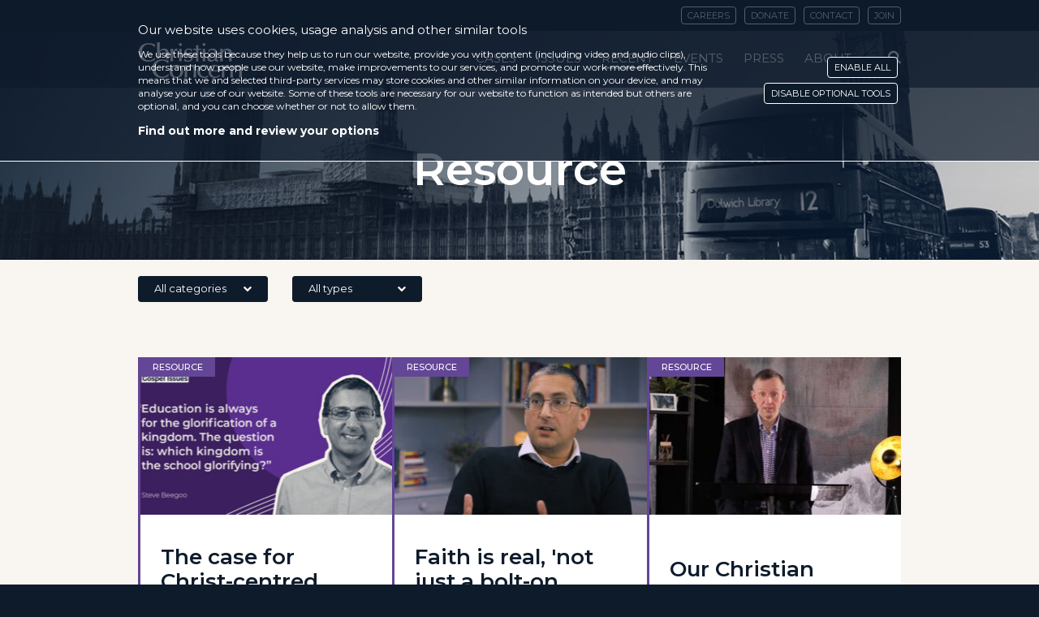

--- FILE ---
content_type: text/html; charset=UTF-8
request_url: https://christianconcern.com/category/resource/page/5/?post_format
body_size: 18323
content:
<!DOCTYPE html>
<html prefix="og: http://ogp.me/ns#" lang="en-US" class="freeze">
<head>
		<meta charset="UTF-8">
	<meta name="viewport" content="width=device-width, initial-scale=1, maximum-scale=1,user-scalable=no">
	<meta http-equiv="X-UA-Compatible" content="IE=edge">
	  	<link rel="stylesheet" type="text/css" href="https://maxcdn.bootstrapcdn.com/font-awesome/4.7.0/css/font-awesome.min.css" />
	
		
	<meta name='robots' content='index, follow, max-image-preview:large, max-snippet:-1, max-video-preview:-1' />
	<style>img:is([sizes="auto" i], [sizes^="auto," i]) { contain-intrinsic-size: 3000px 1500px }</style>
	
	<!-- This site is optimized with the Yoast SEO plugin v24.6 - https://yoast.com/wordpress/plugins/seo/ -->
	<title>Resource Archives - Page 5 of 10 - Christian Concern</title>
	<link rel="canonical" href="https://christianconcern.com/category/resource/page/5/" />
	<link rel="prev" href="https://christianconcern.com/category/resource/page/4/" />
	<link rel="next" href="https://christianconcern.com/category/resource/page/6/" />
	<meta property="og:locale" content="en_US" />
	<meta property="og:type" content="article" />
	<meta property="og:title" content="Resource Archives - Page 5 of 10 - Christian Concern" />
	<meta property="og:url" content="https://christianconcern.com/category/resource/" />
	<meta property="og:site_name" content="Christian Concern" />
	<meta name="twitter:card" content="summary_large_image" />
	<meta name="twitter:site" content="@CConcern" />
	<script type="application/ld+json" class="yoast-schema-graph">{"@context":"https://schema.org","@graph":[{"@type":"CollectionPage","@id":"https://christianconcern.com/category/resource/","url":"https://christianconcern.com/category/resource/page/5/","name":"Resource Archives - Page 5 of 10 - Christian Concern","isPartOf":{"@id":"https://christianconcern.com/#website"},"primaryImageOfPage":{"@id":"https://christianconcern.com/category/resource/page/5/#primaryimage"},"image":{"@id":"https://christianconcern.com/category/resource/page/5/#primaryimage"},"thumbnailUrl":"https://christianconcern.com/wp-content/uploads/2021/09/standard-graphic-event-gospel-issues-christ-centred-schools-210920-720x390.jpg","breadcrumb":{"@id":"https://christianconcern.com/category/resource/page/5/#breadcrumb"},"inLanguage":"en-US"},{"@type":"ImageObject","inLanguage":"en-US","@id":"https://christianconcern.com/category/resource/page/5/#primaryimage","url":"https://christianconcern.com/wp-content/uploads/2021/09/standard-graphic-event-gospel-issues-christ-centred-schools-210920-720x390.jpg","contentUrl":"https://christianconcern.com/wp-content/uploads/2021/09/standard-graphic-event-gospel-issues-christ-centred-schools-210920-720x390.jpg","width":720,"height":390},{"@type":"BreadcrumbList","@id":"https://christianconcern.com/category/resource/page/5/#breadcrumb","itemListElement":[{"@type":"ListItem","position":1,"name":"Home","item":"https://christianconcern.com/"},{"@type":"ListItem","position":2,"name":"Resource"}]},{"@type":"WebSite","@id":"https://christianconcern.com/#website","url":"https://christianconcern.com/","name":"Christian Concern","description":"","potentialAction":[{"@type":"SearchAction","target":{"@type":"EntryPoint","urlTemplate":"https://christianconcern.com/?s={search_term_string}"},"query-input":{"@type":"PropertyValueSpecification","valueRequired":true,"valueName":"search_term_string"}}],"inLanguage":"en-US"}]}</script>
	<!-- / Yoast SEO plugin. -->


<link rel='dns-prefetch' href='//challenges.cloudflare.com' />
<link rel="alternate" type="application/rss+xml" title="Christian Concern &raquo; Feed" href="https://christianconcern.com/feed/" />
<link rel="alternate" type="application/rss+xml" title="Christian Concern &raquo; Comments Feed" href="https://christianconcern.com/comments/feed/" />
<link rel="alternate" type="application/rss+xml" title="Christian Concern &raquo; Resource Category Feed" href="https://christianconcern.com/category/resource/feed/" />
<script type="text/javascript">
/* <![CDATA[ */
window._wpemojiSettings = {"baseUrl":"https:\/\/s.w.org\/images\/core\/emoji\/15.0.3\/72x72\/","ext":".png","svgUrl":"https:\/\/s.w.org\/images\/core\/emoji\/15.0.3\/svg\/","svgExt":".svg","source":{"concatemoji":"https:\/\/christianconcern.com\/wp-includes\/js\/wp-emoji-release.min.js?ver=6.7.2"}};
/*! This file is auto-generated */
!function(i,n){var o,s,e;function c(e){try{var t={supportTests:e,timestamp:(new Date).valueOf()};sessionStorage.setItem(o,JSON.stringify(t))}catch(e){}}function p(e,t,n){e.clearRect(0,0,e.canvas.width,e.canvas.height),e.fillText(t,0,0);var t=new Uint32Array(e.getImageData(0,0,e.canvas.width,e.canvas.height).data),r=(e.clearRect(0,0,e.canvas.width,e.canvas.height),e.fillText(n,0,0),new Uint32Array(e.getImageData(0,0,e.canvas.width,e.canvas.height).data));return t.every(function(e,t){return e===r[t]})}function u(e,t,n){switch(t){case"flag":return n(e,"\ud83c\udff3\ufe0f\u200d\u26a7\ufe0f","\ud83c\udff3\ufe0f\u200b\u26a7\ufe0f")?!1:!n(e,"\ud83c\uddfa\ud83c\uddf3","\ud83c\uddfa\u200b\ud83c\uddf3")&&!n(e,"\ud83c\udff4\udb40\udc67\udb40\udc62\udb40\udc65\udb40\udc6e\udb40\udc67\udb40\udc7f","\ud83c\udff4\u200b\udb40\udc67\u200b\udb40\udc62\u200b\udb40\udc65\u200b\udb40\udc6e\u200b\udb40\udc67\u200b\udb40\udc7f");case"emoji":return!n(e,"\ud83d\udc26\u200d\u2b1b","\ud83d\udc26\u200b\u2b1b")}return!1}function f(e,t,n){var r="undefined"!=typeof WorkerGlobalScope&&self instanceof WorkerGlobalScope?new OffscreenCanvas(300,150):i.createElement("canvas"),a=r.getContext("2d",{willReadFrequently:!0}),o=(a.textBaseline="top",a.font="600 32px Arial",{});return e.forEach(function(e){o[e]=t(a,e,n)}),o}function t(e){var t=i.createElement("script");t.src=e,t.defer=!0,i.head.appendChild(t)}"undefined"!=typeof Promise&&(o="wpEmojiSettingsSupports",s=["flag","emoji"],n.supports={everything:!0,everythingExceptFlag:!0},e=new Promise(function(e){i.addEventListener("DOMContentLoaded",e,{once:!0})}),new Promise(function(t){var n=function(){try{var e=JSON.parse(sessionStorage.getItem(o));if("object"==typeof e&&"number"==typeof e.timestamp&&(new Date).valueOf()<e.timestamp+604800&&"object"==typeof e.supportTests)return e.supportTests}catch(e){}return null}();if(!n){if("undefined"!=typeof Worker&&"undefined"!=typeof OffscreenCanvas&&"undefined"!=typeof URL&&URL.createObjectURL&&"undefined"!=typeof Blob)try{var e="postMessage("+f.toString()+"("+[JSON.stringify(s),u.toString(),p.toString()].join(",")+"));",r=new Blob([e],{type:"text/javascript"}),a=new Worker(URL.createObjectURL(r),{name:"wpTestEmojiSupports"});return void(a.onmessage=function(e){c(n=e.data),a.terminate(),t(n)})}catch(e){}c(n=f(s,u,p))}t(n)}).then(function(e){for(var t in e)n.supports[t]=e[t],n.supports.everything=n.supports.everything&&n.supports[t],"flag"!==t&&(n.supports.everythingExceptFlag=n.supports.everythingExceptFlag&&n.supports[t]);n.supports.everythingExceptFlag=n.supports.everythingExceptFlag&&!n.supports.flag,n.DOMReady=!1,n.readyCallback=function(){n.DOMReady=!0}}).then(function(){return e}).then(function(){var e;n.supports.everything||(n.readyCallback(),(e=n.source||{}).concatemoji?t(e.concatemoji):e.wpemoji&&e.twemoji&&(t(e.twemoji),t(e.wpemoji)))}))}((window,document),window._wpemojiSettings);
/* ]]> */
</script>
		
	<style id='wp-emoji-styles-inline-css' type='text/css'>

	img.wp-smiley, img.emoji {
		display: inline !important;
		border: none !important;
		box-shadow: none !important;
		height: 1em !important;
		width: 1em !important;
		margin: 0 0.07em !important;
		vertical-align: -0.1em !important;
		background: none !important;
		padding: 0 !important;
	}
</style>
<link rel='stylesheet' id='wp-block-library-css' href='https://christianconcern.com/wp-includes/css/dist/block-library/style.min.css?ver=6.7.2' type='text/css' media='all' />
<style id='classic-theme-styles-inline-css' type='text/css'>
/*! This file is auto-generated */
.wp-block-button__link{color:#fff;background-color:#32373c;border-radius:9999px;box-shadow:none;text-decoration:none;padding:calc(.667em + 2px) calc(1.333em + 2px);font-size:1.125em}.wp-block-file__button{background:#32373c;color:#fff;text-decoration:none}
</style>
<style id='global-styles-inline-css' type='text/css'>
:root{--wp--preset--aspect-ratio--square: 1;--wp--preset--aspect-ratio--4-3: 4/3;--wp--preset--aspect-ratio--3-4: 3/4;--wp--preset--aspect-ratio--3-2: 3/2;--wp--preset--aspect-ratio--2-3: 2/3;--wp--preset--aspect-ratio--16-9: 16/9;--wp--preset--aspect-ratio--9-16: 9/16;--wp--preset--color--black: #000000;--wp--preset--color--cyan-bluish-gray: #abb8c3;--wp--preset--color--white: #ffffff;--wp--preset--color--pale-pink: #f78da7;--wp--preset--color--vivid-red: #cf2e2e;--wp--preset--color--luminous-vivid-orange: #ff6900;--wp--preset--color--luminous-vivid-amber: #fcb900;--wp--preset--color--light-green-cyan: #7bdcb5;--wp--preset--color--vivid-green-cyan: #00d084;--wp--preset--color--pale-cyan-blue: #8ed1fc;--wp--preset--color--vivid-cyan-blue: #0693e3;--wp--preset--color--vivid-purple: #9b51e0;--wp--preset--gradient--vivid-cyan-blue-to-vivid-purple: linear-gradient(135deg,rgba(6,147,227,1) 0%,rgb(155,81,224) 100%);--wp--preset--gradient--light-green-cyan-to-vivid-green-cyan: linear-gradient(135deg,rgb(122,220,180) 0%,rgb(0,208,130) 100%);--wp--preset--gradient--luminous-vivid-amber-to-luminous-vivid-orange: linear-gradient(135deg,rgba(252,185,0,1) 0%,rgba(255,105,0,1) 100%);--wp--preset--gradient--luminous-vivid-orange-to-vivid-red: linear-gradient(135deg,rgba(255,105,0,1) 0%,rgb(207,46,46) 100%);--wp--preset--gradient--very-light-gray-to-cyan-bluish-gray: linear-gradient(135deg,rgb(238,238,238) 0%,rgb(169,184,195) 100%);--wp--preset--gradient--cool-to-warm-spectrum: linear-gradient(135deg,rgb(74,234,220) 0%,rgb(151,120,209) 20%,rgb(207,42,186) 40%,rgb(238,44,130) 60%,rgb(251,105,98) 80%,rgb(254,248,76) 100%);--wp--preset--gradient--blush-light-purple: linear-gradient(135deg,rgb(255,206,236) 0%,rgb(152,150,240) 100%);--wp--preset--gradient--blush-bordeaux: linear-gradient(135deg,rgb(254,205,165) 0%,rgb(254,45,45) 50%,rgb(107,0,62) 100%);--wp--preset--gradient--luminous-dusk: linear-gradient(135deg,rgb(255,203,112) 0%,rgb(199,81,192) 50%,rgb(65,88,208) 100%);--wp--preset--gradient--pale-ocean: linear-gradient(135deg,rgb(255,245,203) 0%,rgb(182,227,212) 50%,rgb(51,167,181) 100%);--wp--preset--gradient--electric-grass: linear-gradient(135deg,rgb(202,248,128) 0%,rgb(113,206,126) 100%);--wp--preset--gradient--midnight: linear-gradient(135deg,rgb(2,3,129) 0%,rgb(40,116,252) 100%);--wp--preset--font-size--small: 13px;--wp--preset--font-size--medium: 20px;--wp--preset--font-size--large: 36px;--wp--preset--font-size--x-large: 42px;--wp--preset--spacing--20: 0.44rem;--wp--preset--spacing--30: 0.67rem;--wp--preset--spacing--40: 1rem;--wp--preset--spacing--50: 1.5rem;--wp--preset--spacing--60: 2.25rem;--wp--preset--spacing--70: 3.38rem;--wp--preset--spacing--80: 5.06rem;--wp--preset--shadow--natural: 6px 6px 9px rgba(0, 0, 0, 0.2);--wp--preset--shadow--deep: 12px 12px 50px rgba(0, 0, 0, 0.4);--wp--preset--shadow--sharp: 6px 6px 0px rgba(0, 0, 0, 0.2);--wp--preset--shadow--outlined: 6px 6px 0px -3px rgba(255, 255, 255, 1), 6px 6px rgba(0, 0, 0, 1);--wp--preset--shadow--crisp: 6px 6px 0px rgba(0, 0, 0, 1);}:where(.is-layout-flex){gap: 0.5em;}:where(.is-layout-grid){gap: 0.5em;}body .is-layout-flex{display: flex;}.is-layout-flex{flex-wrap: wrap;align-items: center;}.is-layout-flex > :is(*, div){margin: 0;}body .is-layout-grid{display: grid;}.is-layout-grid > :is(*, div){margin: 0;}:where(.wp-block-columns.is-layout-flex){gap: 2em;}:where(.wp-block-columns.is-layout-grid){gap: 2em;}:where(.wp-block-post-template.is-layout-flex){gap: 1.25em;}:where(.wp-block-post-template.is-layout-grid){gap: 1.25em;}.has-black-color{color: var(--wp--preset--color--black) !important;}.has-cyan-bluish-gray-color{color: var(--wp--preset--color--cyan-bluish-gray) !important;}.has-white-color{color: var(--wp--preset--color--white) !important;}.has-pale-pink-color{color: var(--wp--preset--color--pale-pink) !important;}.has-vivid-red-color{color: var(--wp--preset--color--vivid-red) !important;}.has-luminous-vivid-orange-color{color: var(--wp--preset--color--luminous-vivid-orange) !important;}.has-luminous-vivid-amber-color{color: var(--wp--preset--color--luminous-vivid-amber) !important;}.has-light-green-cyan-color{color: var(--wp--preset--color--light-green-cyan) !important;}.has-vivid-green-cyan-color{color: var(--wp--preset--color--vivid-green-cyan) !important;}.has-pale-cyan-blue-color{color: var(--wp--preset--color--pale-cyan-blue) !important;}.has-vivid-cyan-blue-color{color: var(--wp--preset--color--vivid-cyan-blue) !important;}.has-vivid-purple-color{color: var(--wp--preset--color--vivid-purple) !important;}.has-black-background-color{background-color: var(--wp--preset--color--black) !important;}.has-cyan-bluish-gray-background-color{background-color: var(--wp--preset--color--cyan-bluish-gray) !important;}.has-white-background-color{background-color: var(--wp--preset--color--white) !important;}.has-pale-pink-background-color{background-color: var(--wp--preset--color--pale-pink) !important;}.has-vivid-red-background-color{background-color: var(--wp--preset--color--vivid-red) !important;}.has-luminous-vivid-orange-background-color{background-color: var(--wp--preset--color--luminous-vivid-orange) !important;}.has-luminous-vivid-amber-background-color{background-color: var(--wp--preset--color--luminous-vivid-amber) !important;}.has-light-green-cyan-background-color{background-color: var(--wp--preset--color--light-green-cyan) !important;}.has-vivid-green-cyan-background-color{background-color: var(--wp--preset--color--vivid-green-cyan) !important;}.has-pale-cyan-blue-background-color{background-color: var(--wp--preset--color--pale-cyan-blue) !important;}.has-vivid-cyan-blue-background-color{background-color: var(--wp--preset--color--vivid-cyan-blue) !important;}.has-vivid-purple-background-color{background-color: var(--wp--preset--color--vivid-purple) !important;}.has-black-border-color{border-color: var(--wp--preset--color--black) !important;}.has-cyan-bluish-gray-border-color{border-color: var(--wp--preset--color--cyan-bluish-gray) !important;}.has-white-border-color{border-color: var(--wp--preset--color--white) !important;}.has-pale-pink-border-color{border-color: var(--wp--preset--color--pale-pink) !important;}.has-vivid-red-border-color{border-color: var(--wp--preset--color--vivid-red) !important;}.has-luminous-vivid-orange-border-color{border-color: var(--wp--preset--color--luminous-vivid-orange) !important;}.has-luminous-vivid-amber-border-color{border-color: var(--wp--preset--color--luminous-vivid-amber) !important;}.has-light-green-cyan-border-color{border-color: var(--wp--preset--color--light-green-cyan) !important;}.has-vivid-green-cyan-border-color{border-color: var(--wp--preset--color--vivid-green-cyan) !important;}.has-pale-cyan-blue-border-color{border-color: var(--wp--preset--color--pale-cyan-blue) !important;}.has-vivid-cyan-blue-border-color{border-color: var(--wp--preset--color--vivid-cyan-blue) !important;}.has-vivid-purple-border-color{border-color: var(--wp--preset--color--vivid-purple) !important;}.has-vivid-cyan-blue-to-vivid-purple-gradient-background{background: var(--wp--preset--gradient--vivid-cyan-blue-to-vivid-purple) !important;}.has-light-green-cyan-to-vivid-green-cyan-gradient-background{background: var(--wp--preset--gradient--light-green-cyan-to-vivid-green-cyan) !important;}.has-luminous-vivid-amber-to-luminous-vivid-orange-gradient-background{background: var(--wp--preset--gradient--luminous-vivid-amber-to-luminous-vivid-orange) !important;}.has-luminous-vivid-orange-to-vivid-red-gradient-background{background: var(--wp--preset--gradient--luminous-vivid-orange-to-vivid-red) !important;}.has-very-light-gray-to-cyan-bluish-gray-gradient-background{background: var(--wp--preset--gradient--very-light-gray-to-cyan-bluish-gray) !important;}.has-cool-to-warm-spectrum-gradient-background{background: var(--wp--preset--gradient--cool-to-warm-spectrum) !important;}.has-blush-light-purple-gradient-background{background: var(--wp--preset--gradient--blush-light-purple) !important;}.has-blush-bordeaux-gradient-background{background: var(--wp--preset--gradient--blush-bordeaux) !important;}.has-luminous-dusk-gradient-background{background: var(--wp--preset--gradient--luminous-dusk) !important;}.has-pale-ocean-gradient-background{background: var(--wp--preset--gradient--pale-ocean) !important;}.has-electric-grass-gradient-background{background: var(--wp--preset--gradient--electric-grass) !important;}.has-midnight-gradient-background{background: var(--wp--preset--gradient--midnight) !important;}.has-small-font-size{font-size: var(--wp--preset--font-size--small) !important;}.has-medium-font-size{font-size: var(--wp--preset--font-size--medium) !important;}.has-large-font-size{font-size: var(--wp--preset--font-size--large) !important;}.has-x-large-font-size{font-size: var(--wp--preset--font-size--x-large) !important;}
:where(.wp-block-post-template.is-layout-flex){gap: 1.25em;}:where(.wp-block-post-template.is-layout-grid){gap: 1.25em;}
:where(.wp-block-columns.is-layout-flex){gap: 2em;}:where(.wp-block-columns.is-layout-grid){gap: 2em;}
:root :where(.wp-block-pullquote){font-size: 1.5em;line-height: 1.6;}
</style>
<link rel='stylesheet' id='turnstile-style-css' href='https://christianconcern.com/wp-content/plugins/cloudflare-turnstile//assets/css/styles.css?ver=2.5' type='text/css' media='all' />
<link rel='stylesheet' id='gdpr-fixes-css' href='https://christianconcern.com/wp-content/plugins/gdpr-cookie-compliance-custom/frontend_fixes.css?v=1.25&#038;ver=6.7.2' type='text/css' media='all' />
<link rel='stylesheet' id='vendor-css' href='https://christianconcern.com/wp-content/themes/dreamsmiths-unconquered/dist/vendor/styles/vendor.css?ver=1768784541' type='text/css' media='all' />
<link rel='stylesheet' id='dreamsmiths-style-css' href='https://christianconcern.com/wp-content/themes/dreamsmiths-unconquered/dist/theme/styles/main.css?ver=1768784541' type='text/css' media='screen' />
<link rel='stylesheet' id='fancybox-css' href='https://christianconcern.com/wp-content/themes/dreamsmiths-unconquered/vendor/fancybox/jquery.fancybox.css?ver=1768784541' type='text/css' media='screen' />
<link rel='stylesheet' id='print-style-css' href='https://christianconcern.com/wp-content/themes/dreamsmiths-unconquered/dist/theme/styles/print.css?ver=1768784541' type='text/css' media='print' />
<link rel='stylesheet' id='malinky-ajax-pagination-css' href='https://christianconcern.com/wp-content/plugins/malinky-ajax-pagination/css/style.css' type='text/css' media='all' />
<link rel='stylesheet' id='gdpr_cc_addon_frontend-css' href='https://christianconcern.com/wp-content/plugins/gdpr-cookie-compliance-addon-1/assets/css/gdpr_cc_addon.css?ver=2.1.1' type='text/css' media='all' />
<link rel='stylesheet' id='moove_gdpr_frontend-css' href='https://christianconcern.com/wp-content/plugins/gdpr-cookie-compliance/dist/styles/gdpr-main-nf.css?ver=4.15.10' type='text/css' media='all' />
<style id='moove_gdpr_frontend-inline-css' type='text/css'>
				#moove_gdpr_cookie_modal .moove-gdpr-modal-content .moove-gdpr-tab-main h3.tab-title, 
				#moove_gdpr_cookie_modal .moove-gdpr-modal-content .moove-gdpr-tab-main span.tab-title,
				#moove_gdpr_cookie_modal .moove-gdpr-modal-content .moove-gdpr-modal-left-content #moove-gdpr-menu li a, 
				#moove_gdpr_cookie_modal .moove-gdpr-modal-content .moove-gdpr-modal-left-content #moove-gdpr-menu li button,
				#moove_gdpr_cookie_modal .moove-gdpr-modal-content .moove-gdpr-modal-left-content .moove-gdpr-branding-cnt a,
				#moove_gdpr_cookie_modal .moove-gdpr-modal-content .moove-gdpr-modal-footer-content .moove-gdpr-button-holder a.mgbutton, 
				#moove_gdpr_cookie_modal .moove-gdpr-modal-content .moove-gdpr-modal-footer-content .moove-gdpr-button-holder button.mgbutton,
				#moove_gdpr_cookie_modal .cookie-switch .cookie-slider:after, 
				#moove_gdpr_cookie_modal .cookie-switch .slider:after, 
				#moove_gdpr_cookie_modal .switch .cookie-slider:after, 
				#moove_gdpr_cookie_modal .switch .slider:after,
				#moove_gdpr_cookie_info_bar .moove-gdpr-info-bar-container .moove-gdpr-info-bar-content p, 
				#moove_gdpr_cookie_info_bar .moove-gdpr-info-bar-container .moove-gdpr-info-bar-content p a,
				#moove_gdpr_cookie_info_bar .moove-gdpr-info-bar-container .moove-gdpr-info-bar-content a.mgbutton, 
				#moove_gdpr_cookie_info_bar .moove-gdpr-info-bar-container .moove-gdpr-info-bar-content button.mgbutton,
				#moove_gdpr_cookie_modal .moove-gdpr-modal-content .moove-gdpr-tab-main .moove-gdpr-tab-main-content h1, 
				#moove_gdpr_cookie_modal .moove-gdpr-modal-content .moove-gdpr-tab-main .moove-gdpr-tab-main-content h2, 
				#moove_gdpr_cookie_modal .moove-gdpr-modal-content .moove-gdpr-tab-main .moove-gdpr-tab-main-content h3, 
				#moove_gdpr_cookie_modal .moove-gdpr-modal-content .moove-gdpr-tab-main .moove-gdpr-tab-main-content h4, 
				#moove_gdpr_cookie_modal .moove-gdpr-modal-content .moove-gdpr-tab-main .moove-gdpr-tab-main-content h5, 
				#moove_gdpr_cookie_modal .moove-gdpr-modal-content .moove-gdpr-tab-main .moove-gdpr-tab-main-content h6,
				#moove_gdpr_cookie_modal .moove-gdpr-modal-content.moove_gdpr_modal_theme_v2 .moove-gdpr-modal-title .tab-title,
				#moove_gdpr_cookie_modal .moove-gdpr-modal-content.moove_gdpr_modal_theme_v2 .moove-gdpr-tab-main h3.tab-title, 
				#moove_gdpr_cookie_modal .moove-gdpr-modal-content.moove_gdpr_modal_theme_v2 .moove-gdpr-tab-main span.tab-title,
				#moove_gdpr_cookie_modal .moove-gdpr-modal-content.moove_gdpr_modal_theme_v2 .moove-gdpr-branding-cnt a {
				 	font-weight: inherit				}
							#moove_gdpr_cookie_modal .moove-gdpr-modal-content .moove-gdpr-tab-main h3.tab-title, 
				#moove_gdpr_cookie_modal .moove-gdpr-modal-content .moove-gdpr-tab-main span.tab-title,
				#moove_gdpr_cookie_modal .moove-gdpr-modal-content .moove-gdpr-modal-left-content #moove-gdpr-menu li a, 
				#moove_gdpr_cookie_modal .moove-gdpr-modal-content .moove-gdpr-modal-left-content #moove-gdpr-menu li button,
				#moove_gdpr_cookie_modal .moove-gdpr-modal-content .moove-gdpr-modal-left-content .moove-gdpr-branding-cnt a,
				#moove_gdpr_cookie_modal .moove-gdpr-modal-content .moove-gdpr-modal-footer-content .moove-gdpr-button-holder a.mgbutton, 
				#moove_gdpr_cookie_modal .moove-gdpr-modal-content .moove-gdpr-modal-footer-content .moove-gdpr-button-holder button.mgbutton,
				#moove_gdpr_cookie_modal .cookie-switch .cookie-slider:after, 
				#moove_gdpr_cookie_modal .cookie-switch .slider:after, 
				#moove_gdpr_cookie_modal .switch .cookie-slider:after, 
				#moove_gdpr_cookie_modal .switch .slider:after,
				#moove_gdpr_cookie_info_bar .moove-gdpr-info-bar-container .moove-gdpr-info-bar-content p, 
				#moove_gdpr_cookie_info_bar .moove-gdpr-info-bar-container .moove-gdpr-info-bar-content p a,
				#moove_gdpr_cookie_info_bar .moove-gdpr-info-bar-container .moove-gdpr-info-bar-content a.mgbutton, 
				#moove_gdpr_cookie_info_bar .moove-gdpr-info-bar-container .moove-gdpr-info-bar-content button.mgbutton,
				#moove_gdpr_cookie_modal .moove-gdpr-modal-content .moove-gdpr-tab-main .moove-gdpr-tab-main-content h1, 
				#moove_gdpr_cookie_modal .moove-gdpr-modal-content .moove-gdpr-tab-main .moove-gdpr-tab-main-content h2, 
				#moove_gdpr_cookie_modal .moove-gdpr-modal-content .moove-gdpr-tab-main .moove-gdpr-tab-main-content h3, 
				#moove_gdpr_cookie_modal .moove-gdpr-modal-content .moove-gdpr-tab-main .moove-gdpr-tab-main-content h4, 
				#moove_gdpr_cookie_modal .moove-gdpr-modal-content .moove-gdpr-tab-main .moove-gdpr-tab-main-content h5, 
				#moove_gdpr_cookie_modal .moove-gdpr-modal-content .moove-gdpr-tab-main .moove-gdpr-tab-main-content h6,
				#moove_gdpr_cookie_modal .moove-gdpr-modal-content.moove_gdpr_modal_theme_v2 .moove-gdpr-modal-title .tab-title,
				#moove_gdpr_cookie_modal .moove-gdpr-modal-content.moove_gdpr_modal_theme_v2 .moove-gdpr-tab-main h3.tab-title, 
				#moove_gdpr_cookie_modal .moove-gdpr-modal-content.moove_gdpr_modal_theme_v2 .moove-gdpr-tab-main span.tab-title,
				#moove_gdpr_cookie_modal .moove-gdpr-modal-content.moove_gdpr_modal_theme_v2 .moove-gdpr-branding-cnt a {
				 	font-weight: inherit				}
			#moove_gdpr_cookie_modal,#moove_gdpr_cookie_info_bar,.gdpr_cookie_settings_shortcode_content{font-family:inherit}#moove_gdpr_save_popup_settings_button{background-color:#373737;color:#fff}#moove_gdpr_save_popup_settings_button:hover{background-color:#000}#moove_gdpr_cookie_info_bar .moove-gdpr-info-bar-container .moove-gdpr-info-bar-content a.mgbutton,#moove_gdpr_cookie_info_bar .moove-gdpr-info-bar-container .moove-gdpr-info-bar-content button.mgbutton{background-color:#0e1b2b}#moove_gdpr_cookie_modal .moove-gdpr-modal-content .moove-gdpr-modal-footer-content .moove-gdpr-button-holder a.mgbutton,#moove_gdpr_cookie_modal .moove-gdpr-modal-content .moove-gdpr-modal-footer-content .moove-gdpr-button-holder button.mgbutton,.gdpr_cookie_settings_shortcode_content .gdpr-shr-button.button-green{background-color:#0e1b2b;border-color:#0e1b2b}#moove_gdpr_cookie_modal .moove-gdpr-modal-content .moove-gdpr-modal-footer-content .moove-gdpr-button-holder a.mgbutton:hover,#moove_gdpr_cookie_modal .moove-gdpr-modal-content .moove-gdpr-modal-footer-content .moove-gdpr-button-holder button.mgbutton:hover,.gdpr_cookie_settings_shortcode_content .gdpr-shr-button.button-green:hover{background-color:#fff;color:#0e1b2b}#moove_gdpr_cookie_modal .moove-gdpr-modal-content .moove-gdpr-modal-close i,#moove_gdpr_cookie_modal .moove-gdpr-modal-content .moove-gdpr-modal-close span.gdpr-icon{background-color:#0e1b2b;border:1px solid #0e1b2b}#moove_gdpr_cookie_info_bar span.change-settings-button.focus-g,#moove_gdpr_cookie_info_bar span.change-settings-button:focus,#moove_gdpr_cookie_info_bar button.change-settings-button.focus-g,#moove_gdpr_cookie_info_bar button.change-settings-button:focus{-webkit-box-shadow:0 0 1px 3px #0e1b2b;-moz-box-shadow:0 0 1px 3px #0e1b2b;box-shadow:0 0 1px 3px #0e1b2b}#moove_gdpr_cookie_modal .moove-gdpr-modal-content .moove-gdpr-modal-close i:hover,#moove_gdpr_cookie_modal .moove-gdpr-modal-content .moove-gdpr-modal-close span.gdpr-icon:hover,#moove_gdpr_cookie_info_bar span[data-href]>u.change-settings-button{color:#0e1b2b}#moove_gdpr_cookie_modal .moove-gdpr-modal-content .moove-gdpr-modal-left-content #moove-gdpr-menu li.menu-item-selected a span.gdpr-icon,#moove_gdpr_cookie_modal .moove-gdpr-modal-content .moove-gdpr-modal-left-content #moove-gdpr-menu li.menu-item-selected button span.gdpr-icon{color:inherit}#moove_gdpr_cookie_modal .moove-gdpr-modal-content .moove-gdpr-modal-left-content #moove-gdpr-menu li a span.gdpr-icon,#moove_gdpr_cookie_modal .moove-gdpr-modal-content .moove-gdpr-modal-left-content #moove-gdpr-menu li button span.gdpr-icon{color:inherit}#moove_gdpr_cookie_modal .gdpr-acc-link{line-height:0;font-size:0;color:transparent;position:absolute}#moove_gdpr_cookie_modal .moove-gdpr-modal-content .moove-gdpr-modal-close:hover i,#moove_gdpr_cookie_modal .moove-gdpr-modal-content .moove-gdpr-modal-left-content #moove-gdpr-menu li a,#moove_gdpr_cookie_modal .moove-gdpr-modal-content .moove-gdpr-modal-left-content #moove-gdpr-menu li button,#moove_gdpr_cookie_modal .moove-gdpr-modal-content .moove-gdpr-modal-left-content #moove-gdpr-menu li button i,#moove_gdpr_cookie_modal .moove-gdpr-modal-content .moove-gdpr-modal-left-content #moove-gdpr-menu li a i,#moove_gdpr_cookie_modal .moove-gdpr-modal-content .moove-gdpr-tab-main .moove-gdpr-tab-main-content a:hover,#moove_gdpr_cookie_info_bar.moove-gdpr-dark-scheme .moove-gdpr-info-bar-container .moove-gdpr-info-bar-content a.mgbutton:hover,#moove_gdpr_cookie_info_bar.moove-gdpr-dark-scheme .moove-gdpr-info-bar-container .moove-gdpr-info-bar-content button.mgbutton:hover,#moove_gdpr_cookie_info_bar.moove-gdpr-dark-scheme .moove-gdpr-info-bar-container .moove-gdpr-info-bar-content a:hover,#moove_gdpr_cookie_info_bar.moove-gdpr-dark-scheme .moove-gdpr-info-bar-container .moove-gdpr-info-bar-content button:hover,#moove_gdpr_cookie_info_bar.moove-gdpr-dark-scheme .moove-gdpr-info-bar-container .moove-gdpr-info-bar-content span.change-settings-button:hover,#moove_gdpr_cookie_info_bar.moove-gdpr-dark-scheme .moove-gdpr-info-bar-container .moove-gdpr-info-bar-content button.change-settings-button:hover,#moove_gdpr_cookie_info_bar.moove-gdpr-dark-scheme .moove-gdpr-info-bar-container .moove-gdpr-info-bar-content u.change-settings-button:hover,#moove_gdpr_cookie_info_bar span[data-href]>u.change-settings-button,#moove_gdpr_cookie_info_bar.moove-gdpr-dark-scheme .moove-gdpr-info-bar-container .moove-gdpr-info-bar-content a.mgbutton.focus-g,#moove_gdpr_cookie_info_bar.moove-gdpr-dark-scheme .moove-gdpr-info-bar-container .moove-gdpr-info-bar-content button.mgbutton.focus-g,#moove_gdpr_cookie_info_bar.moove-gdpr-dark-scheme .moove-gdpr-info-bar-container .moove-gdpr-info-bar-content a.focus-g,#moove_gdpr_cookie_info_bar.moove-gdpr-dark-scheme .moove-gdpr-info-bar-container .moove-gdpr-info-bar-content button.focus-g,#moove_gdpr_cookie_info_bar.moove-gdpr-dark-scheme .moove-gdpr-info-bar-container .moove-gdpr-info-bar-content a.mgbutton:focus,#moove_gdpr_cookie_info_bar.moove-gdpr-dark-scheme .moove-gdpr-info-bar-container .moove-gdpr-info-bar-content button.mgbutton:focus,#moove_gdpr_cookie_info_bar.moove-gdpr-dark-scheme .moove-gdpr-info-bar-container .moove-gdpr-info-bar-content a:focus,#moove_gdpr_cookie_info_bar.moove-gdpr-dark-scheme .moove-gdpr-info-bar-container .moove-gdpr-info-bar-content button:focus,#moove_gdpr_cookie_info_bar.moove-gdpr-dark-scheme .moove-gdpr-info-bar-container .moove-gdpr-info-bar-content span.change-settings-button.focus-g,span.change-settings-button:focus,button.change-settings-button.focus-g,button.change-settings-button:focus,#moove_gdpr_cookie_info_bar.moove-gdpr-dark-scheme .moove-gdpr-info-bar-container .moove-gdpr-info-bar-content u.change-settings-button.focus-g,#moove_gdpr_cookie_info_bar.moove-gdpr-dark-scheme .moove-gdpr-info-bar-container .moove-gdpr-info-bar-content u.change-settings-button:focus{color:#0e1b2b}#moove_gdpr_cookie_modal.gdpr_lightbox-hide{display:none}#moove_gdpr_cookie_info_bar.gdpr-full-screen-infobar .moove-gdpr-info-bar-container .moove-gdpr-info-bar-content .moove-gdpr-cookie-notice p a{color:#0e1b2b!important}
				#moove_gdpr_cookie_modal .moove-gdpr-modal-content .moove-gdpr-tab-main h3.tab-title, 
				#moove_gdpr_cookie_modal .moove-gdpr-modal-content .moove-gdpr-tab-main span.tab-title,
				#moove_gdpr_cookie_modal .moove-gdpr-modal-content .moove-gdpr-modal-left-content #moove-gdpr-menu li a, 
				#moove_gdpr_cookie_modal .moove-gdpr-modal-content .moove-gdpr-modal-left-content #moove-gdpr-menu li button,
				#moove_gdpr_cookie_modal .moove-gdpr-modal-content .moove-gdpr-modal-left-content .moove-gdpr-branding-cnt a,
				#moove_gdpr_cookie_modal .moove-gdpr-modal-content .moove-gdpr-modal-footer-content .moove-gdpr-button-holder a.mgbutton, 
				#moove_gdpr_cookie_modal .moove-gdpr-modal-content .moove-gdpr-modal-footer-content .moove-gdpr-button-holder button.mgbutton,
				#moove_gdpr_cookie_modal .cookie-switch .cookie-slider:after, 
				#moove_gdpr_cookie_modal .cookie-switch .slider:after, 
				#moove_gdpr_cookie_modal .switch .cookie-slider:after, 
				#moove_gdpr_cookie_modal .switch .slider:after,
				#moove_gdpr_cookie_info_bar .moove-gdpr-info-bar-container .moove-gdpr-info-bar-content p, 
				#moove_gdpr_cookie_info_bar .moove-gdpr-info-bar-container .moove-gdpr-info-bar-content p a,
				#moove_gdpr_cookie_info_bar .moove-gdpr-info-bar-container .moove-gdpr-info-bar-content a.mgbutton, 
				#moove_gdpr_cookie_info_bar .moove-gdpr-info-bar-container .moove-gdpr-info-bar-content button.mgbutton,
				#moove_gdpr_cookie_modal .moove-gdpr-modal-content .moove-gdpr-tab-main .moove-gdpr-tab-main-content h1, 
				#moove_gdpr_cookie_modal .moove-gdpr-modal-content .moove-gdpr-tab-main .moove-gdpr-tab-main-content h2, 
				#moove_gdpr_cookie_modal .moove-gdpr-modal-content .moove-gdpr-tab-main .moove-gdpr-tab-main-content h3, 
				#moove_gdpr_cookie_modal .moove-gdpr-modal-content .moove-gdpr-tab-main .moove-gdpr-tab-main-content h4, 
				#moove_gdpr_cookie_modal .moove-gdpr-modal-content .moove-gdpr-tab-main .moove-gdpr-tab-main-content h5, 
				#moove_gdpr_cookie_modal .moove-gdpr-modal-content .moove-gdpr-tab-main .moove-gdpr-tab-main-content h6,
				#moove_gdpr_cookie_modal .moove-gdpr-modal-content.moove_gdpr_modal_theme_v2 .moove-gdpr-modal-title .tab-title,
				#moove_gdpr_cookie_modal .moove-gdpr-modal-content.moove_gdpr_modal_theme_v2 .moove-gdpr-tab-main h3.tab-title, 
				#moove_gdpr_cookie_modal .moove-gdpr-modal-content.moove_gdpr_modal_theme_v2 .moove-gdpr-tab-main span.tab-title,
				#moove_gdpr_cookie_modal .moove-gdpr-modal-content.moove_gdpr_modal_theme_v2 .moove-gdpr-branding-cnt a {
				 	font-weight: inherit				}
							#moove_gdpr_cookie_modal .moove-gdpr-modal-content .moove-gdpr-tab-main h3.tab-title, 
				#moove_gdpr_cookie_modal .moove-gdpr-modal-content .moove-gdpr-tab-main span.tab-title,
				#moove_gdpr_cookie_modal .moove-gdpr-modal-content .moove-gdpr-modal-left-content #moove-gdpr-menu li a, 
				#moove_gdpr_cookie_modal .moove-gdpr-modal-content .moove-gdpr-modal-left-content #moove-gdpr-menu li button,
				#moove_gdpr_cookie_modal .moove-gdpr-modal-content .moove-gdpr-modal-left-content .moove-gdpr-branding-cnt a,
				#moove_gdpr_cookie_modal .moove-gdpr-modal-content .moove-gdpr-modal-footer-content .moove-gdpr-button-holder a.mgbutton, 
				#moove_gdpr_cookie_modal .moove-gdpr-modal-content .moove-gdpr-modal-footer-content .moove-gdpr-button-holder button.mgbutton,
				#moove_gdpr_cookie_modal .cookie-switch .cookie-slider:after, 
				#moove_gdpr_cookie_modal .cookie-switch .slider:after, 
				#moove_gdpr_cookie_modal .switch .cookie-slider:after, 
				#moove_gdpr_cookie_modal .switch .slider:after,
				#moove_gdpr_cookie_info_bar .moove-gdpr-info-bar-container .moove-gdpr-info-bar-content p, 
				#moove_gdpr_cookie_info_bar .moove-gdpr-info-bar-container .moove-gdpr-info-bar-content p a,
				#moove_gdpr_cookie_info_bar .moove-gdpr-info-bar-container .moove-gdpr-info-bar-content a.mgbutton, 
				#moove_gdpr_cookie_info_bar .moove-gdpr-info-bar-container .moove-gdpr-info-bar-content button.mgbutton,
				#moove_gdpr_cookie_modal .moove-gdpr-modal-content .moove-gdpr-tab-main .moove-gdpr-tab-main-content h1, 
				#moove_gdpr_cookie_modal .moove-gdpr-modal-content .moove-gdpr-tab-main .moove-gdpr-tab-main-content h2, 
				#moove_gdpr_cookie_modal .moove-gdpr-modal-content .moove-gdpr-tab-main .moove-gdpr-tab-main-content h3, 
				#moove_gdpr_cookie_modal .moove-gdpr-modal-content .moove-gdpr-tab-main .moove-gdpr-tab-main-content h4, 
				#moove_gdpr_cookie_modal .moove-gdpr-modal-content .moove-gdpr-tab-main .moove-gdpr-tab-main-content h5, 
				#moove_gdpr_cookie_modal .moove-gdpr-modal-content .moove-gdpr-tab-main .moove-gdpr-tab-main-content h6,
				#moove_gdpr_cookie_modal .moove-gdpr-modal-content.moove_gdpr_modal_theme_v2 .moove-gdpr-modal-title .tab-title,
				#moove_gdpr_cookie_modal .moove-gdpr-modal-content.moove_gdpr_modal_theme_v2 .moove-gdpr-tab-main h3.tab-title, 
				#moove_gdpr_cookie_modal .moove-gdpr-modal-content.moove_gdpr_modal_theme_v2 .moove-gdpr-tab-main span.tab-title,
				#moove_gdpr_cookie_modal .moove-gdpr-modal-content.moove_gdpr_modal_theme_v2 .moove-gdpr-branding-cnt a {
				 	font-weight: inherit				}
			#moove_gdpr_cookie_modal,#moove_gdpr_cookie_info_bar,.gdpr_cookie_settings_shortcode_content{font-family:inherit}#moove_gdpr_save_popup_settings_button{background-color:#373737;color:#fff}#moove_gdpr_save_popup_settings_button:hover{background-color:#000}#moove_gdpr_cookie_info_bar .moove-gdpr-info-bar-container .moove-gdpr-info-bar-content a.mgbutton,#moove_gdpr_cookie_info_bar .moove-gdpr-info-bar-container .moove-gdpr-info-bar-content button.mgbutton{background-color:#0e1b2b}#moove_gdpr_cookie_modal .moove-gdpr-modal-content .moove-gdpr-modal-footer-content .moove-gdpr-button-holder a.mgbutton,#moove_gdpr_cookie_modal .moove-gdpr-modal-content .moove-gdpr-modal-footer-content .moove-gdpr-button-holder button.mgbutton,.gdpr_cookie_settings_shortcode_content .gdpr-shr-button.button-green{background-color:#0e1b2b;border-color:#0e1b2b}#moove_gdpr_cookie_modal .moove-gdpr-modal-content .moove-gdpr-modal-footer-content .moove-gdpr-button-holder a.mgbutton:hover,#moove_gdpr_cookie_modal .moove-gdpr-modal-content .moove-gdpr-modal-footer-content .moove-gdpr-button-holder button.mgbutton:hover,.gdpr_cookie_settings_shortcode_content .gdpr-shr-button.button-green:hover{background-color:#fff;color:#0e1b2b}#moove_gdpr_cookie_modal .moove-gdpr-modal-content .moove-gdpr-modal-close i,#moove_gdpr_cookie_modal .moove-gdpr-modal-content .moove-gdpr-modal-close span.gdpr-icon{background-color:#0e1b2b;border:1px solid #0e1b2b}#moove_gdpr_cookie_info_bar span.change-settings-button.focus-g,#moove_gdpr_cookie_info_bar span.change-settings-button:focus,#moove_gdpr_cookie_info_bar button.change-settings-button.focus-g,#moove_gdpr_cookie_info_bar button.change-settings-button:focus{-webkit-box-shadow:0 0 1px 3px #0e1b2b;-moz-box-shadow:0 0 1px 3px #0e1b2b;box-shadow:0 0 1px 3px #0e1b2b}#moove_gdpr_cookie_modal .moove-gdpr-modal-content .moove-gdpr-modal-close i:hover,#moove_gdpr_cookie_modal .moove-gdpr-modal-content .moove-gdpr-modal-close span.gdpr-icon:hover,#moove_gdpr_cookie_info_bar span[data-href]>u.change-settings-button{color:#0e1b2b}#moove_gdpr_cookie_modal .moove-gdpr-modal-content .moove-gdpr-modal-left-content #moove-gdpr-menu li.menu-item-selected a span.gdpr-icon,#moove_gdpr_cookie_modal .moove-gdpr-modal-content .moove-gdpr-modal-left-content #moove-gdpr-menu li.menu-item-selected button span.gdpr-icon{color:inherit}#moove_gdpr_cookie_modal .moove-gdpr-modal-content .moove-gdpr-modal-left-content #moove-gdpr-menu li a span.gdpr-icon,#moove_gdpr_cookie_modal .moove-gdpr-modal-content .moove-gdpr-modal-left-content #moove-gdpr-menu li button span.gdpr-icon{color:inherit}#moove_gdpr_cookie_modal .gdpr-acc-link{line-height:0;font-size:0;color:transparent;position:absolute}#moove_gdpr_cookie_modal .moove-gdpr-modal-content .moove-gdpr-modal-close:hover i,#moove_gdpr_cookie_modal .moove-gdpr-modal-content .moove-gdpr-modal-left-content #moove-gdpr-menu li a,#moove_gdpr_cookie_modal .moove-gdpr-modal-content .moove-gdpr-modal-left-content #moove-gdpr-menu li button,#moove_gdpr_cookie_modal .moove-gdpr-modal-content .moove-gdpr-modal-left-content #moove-gdpr-menu li button i,#moove_gdpr_cookie_modal .moove-gdpr-modal-content .moove-gdpr-modal-left-content #moove-gdpr-menu li a i,#moove_gdpr_cookie_modal .moove-gdpr-modal-content .moove-gdpr-tab-main .moove-gdpr-tab-main-content a:hover,#moove_gdpr_cookie_info_bar.moove-gdpr-dark-scheme .moove-gdpr-info-bar-container .moove-gdpr-info-bar-content a.mgbutton:hover,#moove_gdpr_cookie_info_bar.moove-gdpr-dark-scheme .moove-gdpr-info-bar-container .moove-gdpr-info-bar-content button.mgbutton:hover,#moove_gdpr_cookie_info_bar.moove-gdpr-dark-scheme .moove-gdpr-info-bar-container .moove-gdpr-info-bar-content a:hover,#moove_gdpr_cookie_info_bar.moove-gdpr-dark-scheme .moove-gdpr-info-bar-container .moove-gdpr-info-bar-content button:hover,#moove_gdpr_cookie_info_bar.moove-gdpr-dark-scheme .moove-gdpr-info-bar-container .moove-gdpr-info-bar-content span.change-settings-button:hover,#moove_gdpr_cookie_info_bar.moove-gdpr-dark-scheme .moove-gdpr-info-bar-container .moove-gdpr-info-bar-content button.change-settings-button:hover,#moove_gdpr_cookie_info_bar.moove-gdpr-dark-scheme .moove-gdpr-info-bar-container .moove-gdpr-info-bar-content u.change-settings-button:hover,#moove_gdpr_cookie_info_bar span[data-href]>u.change-settings-button,#moove_gdpr_cookie_info_bar.moove-gdpr-dark-scheme .moove-gdpr-info-bar-container .moove-gdpr-info-bar-content a.mgbutton.focus-g,#moove_gdpr_cookie_info_bar.moove-gdpr-dark-scheme .moove-gdpr-info-bar-container .moove-gdpr-info-bar-content button.mgbutton.focus-g,#moove_gdpr_cookie_info_bar.moove-gdpr-dark-scheme .moove-gdpr-info-bar-container .moove-gdpr-info-bar-content a.focus-g,#moove_gdpr_cookie_info_bar.moove-gdpr-dark-scheme .moove-gdpr-info-bar-container .moove-gdpr-info-bar-content button.focus-g,#moove_gdpr_cookie_info_bar.moove-gdpr-dark-scheme .moove-gdpr-info-bar-container .moove-gdpr-info-bar-content a.mgbutton:focus,#moove_gdpr_cookie_info_bar.moove-gdpr-dark-scheme .moove-gdpr-info-bar-container .moove-gdpr-info-bar-content button.mgbutton:focus,#moove_gdpr_cookie_info_bar.moove-gdpr-dark-scheme .moove-gdpr-info-bar-container .moove-gdpr-info-bar-content a:focus,#moove_gdpr_cookie_info_bar.moove-gdpr-dark-scheme .moove-gdpr-info-bar-container .moove-gdpr-info-bar-content button:focus,#moove_gdpr_cookie_info_bar.moove-gdpr-dark-scheme .moove-gdpr-info-bar-container .moove-gdpr-info-bar-content span.change-settings-button.focus-g,span.change-settings-button:focus,button.change-settings-button.focus-g,button.change-settings-button:focus,#moove_gdpr_cookie_info_bar.moove-gdpr-dark-scheme .moove-gdpr-info-bar-container .moove-gdpr-info-bar-content u.change-settings-button.focus-g,#moove_gdpr_cookie_info_bar.moove-gdpr-dark-scheme .moove-gdpr-info-bar-container .moove-gdpr-info-bar-content u.change-settings-button:focus{color:#0e1b2b}#moove_gdpr_cookie_modal.gdpr_lightbox-hide{display:none}#moove_gdpr_cookie_info_bar.gdpr-full-screen-infobar .moove-gdpr-info-bar-container .moove-gdpr-info-bar-content .moove-gdpr-cookie-notice p a{color:#0e1b2b!important}
</style>
<link rel='stylesheet' id='wp-paginate-css' href='https://christianconcern.com/wp-content/plugins/wp-paginate/css/wp-paginate.css?ver=2.2.4' type='text/css' media='screen' />
<script type="text/javascript" src="https://challenges.cloudflare.com/turnstile/v0/api.js" id="turnstile-js-js"></script>
<script type="text/javascript" src="https://christianconcern.com/wp-includes/js/jquery/jquery.min.js?ver=3.7.1" id="jquery-core-js"></script>
<script type="text/javascript" src="https://christianconcern.com/wp-includes/js/jquery/jquery-migrate.min.js?ver=3.4.1" id="jquery-migrate-js"></script>
<link rel="https://api.w.org/" href="https://christianconcern.com/wp-json/" /><link rel="alternate" title="JSON" type="application/json" href="https://christianconcern.com/wp-json/wp/v2/categories/57" /><link rel="EditURI" type="application/rsd+xml" title="RSD" href="https://christianconcern.com/xmlrpc.php?rsd" />
<link rel="icon" href="https://christianconcern.com/wp-content/uploads/2018/10/cropped-site-favicon-graphic-christian-concern-2-32x32.png" sizes="32x32" />
<link rel="icon" href="https://christianconcern.com/wp-content/uploads/2018/10/cropped-site-favicon-graphic-christian-concern-2-192x192.png" sizes="192x192" />
<link rel="apple-touch-icon" href="https://christianconcern.com/wp-content/uploads/2018/10/cropped-site-favicon-graphic-christian-concern-2-180x180.png" />
<meta name="msapplication-TileImage" content="https://christianconcern.com/wp-content/uploads/2018/10/cropped-site-favicon-graphic-christian-concern-2-270x270.png" />
	 </head>

<body class="archive paged category category-resource category-57 paged-5 category-paged-5 chrome freeze">
		
	<script type="text/javascript">
	jQuery(document).ready(function( $ ) {
		$("#loading-pane .inner-wrapper").addClass("active");
		$("#loading-pane").addClass("active");

		$("html,body").removeClass("freeze");
	});
	</script>

	<section id="loading-pane" class="fade-in" style="background: #0e1b2b ">
		<div class="inner-wrapper">
			<div class="inner-wrapper-align">
				<div class='spinner dots'><div class='bounce1'></div><div class='bounce2'></div><div class='bounce3'></div></div>			</div>
		</div>
	</section>

	<div id="searchcontainer" class="hidden-xs hidden-sm" align="center">
	<div class="container">
		<div class="row">
			<div class="col-xs-12">
				<div id="closesearch">
					<i class="fa fa-times"></i>
				</div>
				<div id="searchformcontainer">
					<form id="searchform" action="https://christianconcern.com/">
						<div class="searchform">					
							<input type="text" name="s" id="search" class="required" placeholder="Search for articles, events, resources ..." value="" />
							<div id="searchsubmit">
								<i class="fa fa-search"></i>
							</div>
						</div>
						<input type="submit" value="" style="position: absolute; left: -10000px" />
					</form>
				</div>
				<div class="clear"></div>
			</div>
		</div>
	</div>
</div><div class="navigation__mobile--backdrop"></div>
<section id="navigation-mobile">
	<div class="navigation-mobile__full"></div>
</section>
<nav id="topmenu" role="navigation">
	<div class="container">
		<div class="row">
			<div class="col-xs-12">
				<div class="menu-topmenu-container"><ul id="menu-topmenu" class="menu"><li id="menu-item-12778" class="menu-item menu-item-type-post_type menu-item-object-page menu-item-12778"><a href="https://christianconcern.com/careers/">Careers</a></li>
<li id="menu-item-1018" class="menu-item menu-item-type-post_type menu-item-object-page menu-item-1018"><a href="https://christianconcern.com/donate/">Donate</a></li>
<li id="menu-item-8971" class="menu-item menu-item-type-post_type menu-item-object-page menu-item-8971"><a href="https://christianconcern.com/contact-us/">Contact</a></li>
<li id="menu-item-1017" class="menu-item menu-item-type-post_type menu-item-object-page menu-item-1017"><a href="https://christianconcern.com/join-us/">Join</a></li>
</ul></div>				
			</div>	
		</div>
	</div>			
</nav>	


<nav id="menu" class="navigation_bar_main float" role="navigation">
	<div class="container">
		<div class="row">
			<div class="col-xs-12" id="navigation-wrapper">
									<div id="navigation-mobile__control" class="hidden-md hidden-lg">
						<!--<i class="fa fa-bars"></i>-->
						<a id="hamburger-icon" href="#" onclick="return false;" title="Menu">
							<img src="https://christianconcern.com/wp-content/themes/dreamsmiths-unconquered/images/hamburgersearch2x.png" width="48" height="24" />
						</a>						
					</div>
								<a class="logo" href="https://christianconcern.com/">
					<img  alt="Christian Concern" width="129" height="46" src="https://christianconcern.com/wp-content/uploads/2018/10/cc-logo.png"/><span class="hidden-xs hidden-sm hidden-md hidden-lg">Christian Concern</span>				</a>
				
									<div class="menu menu-primary__wrapper">
						<div id="searchtrigger" class="hidden-xs hidden-sm"><i class="fa fa-search"></i></div>
						<div class="hidden-md hidden-lg">
							<div id="mobilesearchcontainer">
								<form id="mobilesearchform" action="https://christianconcern.com/">
									<div class="mobilesearchform">					
										<input type="text" name="s" id="mobilesearch" class="required" placeholder="Search" value="" />
										<div id="mobilesearchsubmit">
											<i class="fa fa-search"></i>
										</div>
									</div>
									<input type="submit" value="" style="position: absolute; left: -10000px" />
								</form>
							</div>
							<div class="clear gap90"></div>
						</div><ul id="menu-mainmenu" class="menu"><li id="menu-item-38" class="caseslink menu-item menu-item-type-post_type menu-item-object-page menu-item-38"><a title="Cases" href="https://christianconcern.com/cases/">Cases</a></li>
<li id="menu-item-12973" class="issueslink menu-item menu-item-type-post_type menu-item-object-page menu-item-12973"><a title="Issues" href="https://christianconcern.com/issues/">Issues</a></li>
<li id="menu-item-10498" class="articleslink menu-item menu-item-type-post_type menu-item-object-page current_page_parent menu-item-10498"><a title="Recent" href="https://christianconcern.com/articles/">Recent</a></li>
<li id="menu-item-287" class="eventslink menu-item menu-item-type-post_type menu-item-object-page menu-item-287"><a title="Events" href="https://christianconcern.com/events/">Events</a></li>
<li id="menu-item-840" class="presslink menu-item menu-item-type-post_type menu-item-object-page menu-item-840"><a title="Press" href="https://christianconcern.com/press-office/">Press</a></li>
<li id="menu-item-67" class="menu-item menu-item-type-post_type menu-item-object-page menu-item-67"><a title="About" href="https://christianconcern.com/about/">About</a></li>
<li id="menu-item-12812" class="hidden-md hidden-lg menu-item menu-item-type-post_type menu-item-object-page menu-item-12812"><a title="Careers" href="https://christianconcern.com/careers/">Careers</a></li>
<li id="menu-item-1066" class="hidden-md hidden-lg menu-item menu-item-type-post_type menu-item-object-page menu-item-1066"><a title="Donate" href="https://christianconcern.com/donate/">Donate</a></li>
<li id="menu-item-8970" class="hidden-md hidden-lg menu-item menu-item-type-post_type menu-item-object-page menu-item-8970"><a title="Contact" href="https://christianconcern.com/contact-us/">Contact</a></li>
<li id="menu-item-1067" class="hidden-md hidden-lg menu-item menu-item-type-post_type menu-item-object-page menu-item-1067"><a title="Join" href="https://christianconcern.com/join-us/">Join</a></li>
</ul>					</div>
							</div>
		</div>
	</div>
</nav>
<section id="page-header-container" style="position: relative; background:  url('/wp-content/uploads/2018/10/site-header-mid-picture-parliament-bus-1200x600-duo.jpg') #0e1b2b center center no-repeat; background-size: cover; ">
		<!--<div class="overlay"></div>-->
	<div id="page-header__wrapper" class="page-header__minimal" align="center">
		<div class="container">
			<div class="row">
				<div class="col-xs-2 hidden-xs"></div>
				<div class="col-xs-12 col-sm-12">
					<div class="clear gap30 hidden-xs hidden-sm"></div><div class="clear gap30"></div><div class="clear gap40 hidden-md hidden-lg"></div><h1 class="mainheading">Resource</h1>				</div>
				<div class="col-xs-2 hidden-xs"></div>
			</div>
		</div>
	</div>
</section>
<div class="categorystrip">
	<div class="container">
		<div class="row">
			<div class="col-xs-12">
				<div class="catformat1"><div class="categoriesouter">
	<div class="categoriescontainer">
		<div class="categories">
			<a href="https://christianconcern.com/articles/?post_format=" title="View all articles">All categories <i class="fa fa-chevron-down" style="font-size: 11px; float: right; position: relative; top: 10px;"></i></a><a href="https://christianconcern.com/category/action/?post_format=" title="View all articles in Action">Action</a><a href="https://christianconcern.com/category/comment/?post_format=" title="View all articles in Comment">Comment</a><a href="https://christianconcern.com/category/general/?post_format=" title="View all articles in General">General</a><a href="https://christianconcern.com/category/news/?post_format=" title="View all articles in News">News</a><a href="https://christianconcern.com/category/resource/?post_format=" title="View all articles in Resource">Resource</a>			<div class="clear"></div>
		</div>
	</div>
</div></div>
				<div class="clear catformatclear"></div>
				<div class="catgap"></div>
				<div class="catformat2">	
	
	


	
	
<div class="formatouter">
	<div class="formatcontainer">
		<div class="formats">
			<a href="https://christianconcern.com/articles/" onclick="return false;">All types <i class="fa fa-chevron-down" style="font-size: 11px; float: right; position: relative; top: 10px;"></i></a><a href="?post_format=standard">Read</a><a href="?post_format=audio">Listen</a><a href="?post_format=video">Watch</a><a href="?post_format=aside">Download</a>			<div class="clear"></div>
		</div>
	</div>
</div></div>
			</div>
		</div>
	</div>
</div>

<div class="primary">
	<div class="container">
		<div class="row">
			<div>
				<div class="col-xs-12 currentcatposts"><div class="col-xs-12 col-sm-6 col-md-4 layout21 catpostcontainer" style="padding-left: 0; padding-right: 0;"><a href="https://christianconcern.com/resource/the-case-for-christ-centred-schools/"><div class="campaignblock" style="border-left: 3px solid #644696;"><div class="campaignblocktop" style="background: url(https://christianconcern.com/wp-content/uploads/2021/09/standard-graphic-event-gospel-issues-christ-centred-schools-210920-720x390-357x194.jpg) top center no-repeat; background-size: cover;"></div><div class="termblock" style="background: #644696;">Resource</div><div class="campaignblockbottom"><h5>The case for Christ-centred schools</h5><div class="icondate"><span>Steve Beegoo</span></div><div class="formattype"><span>Watch</span></div></div></div></a><div class="clear"></div></div><div class="col-xs-12 col-sm-6 col-md-4 layout21 catpostcontainer" style="padding-left: 0; padding-right: 0;"><a href="https://christianconcern.com/resource/faith-is-real-not-just-a-bolt-on-sunday-thing/"><div class="campaignblock" style="border-left: 3px solid #644696;"><div class="campaignblocktop" style="background: url(https://christianconcern.com/wp-content/uploads/2021/09/standard-picture-media-210907-steve-beegoo-facing-the-canon-720x390-357x194.jpg) top center no-repeat; background-size: cover;"></div><div class="termblock" style="background: #644696;">Resource</div><div class="campaignblockbottom"><h5>Faith is real, 'not just a bolt-on, Sunday thing'</h5><div class="icondate"><span></span></div><div class="formattype"><span>Watch</span></div></div></div></a><div class="clear"></div></div><div class="col-xs-12 col-sm-6 col-md-4 layout21 catpostcontainer" style="padding-left: 0; padding-right: 0;"><a href="https://christianconcern.com/resource/our-christian-heritage/"><div class="campaignblock" style="border-left: 3px solid #644696;"><div class="campaignblocktop" style="background: url(https://christianconcern.com/wp-content/uploads/2021/08/crc_talks_tim_dieppe_christian_heritage_web-357x194.jpg) top center no-repeat; background-size: cover;"></div><div class="termblock" style="background: #644696;">Resource</div><div class="campaignblockbottom"><h5>Our Christian heritage</h5><div class="icondate"><span>Tim Dieppe</span></div><div class="formattype"><span>Watch</span></div></div></div></a><div class="clear"></div></div><div class="col-xs-12 col-sm-6 col-md-4 layout21 catpostcontainer" style="padding-left: 0; padding-right: 0;"><a href="https://christianconcern.com/resource/the-christian-calling-a-purposeful-life/"><div class="campaignblock" style="border-left: 3px solid #644696;"><div class="campaignblocktop" style="background: url(https://christianconcern.com/wp-content/uploads/2021/08/crc_talks_ade_omooba_purposeful_life_web-357x194.jpg) top center no-repeat; background-size: cover;"></div><div class="termblock" style="background: #644696;">Resource</div><div class="campaignblockbottom"><h5>The Christian calling: a purposeful life</h5><div class="icondate"><span>Ade Omooba</span></div><div class="formattype"><span>Watch</span></div></div></div></a><div class="clear"></div></div><div class="col-xs-12 col-sm-6 col-md-4 layout21 catpostcontainer" style="padding-left: 0; padding-right: 0;"><a href="https://christianconcern.com/resource/the-theology-of-work/"><div class="campaignblock" style="border-left: 3px solid #644696;"><div class="campaignblocktop" style="background: url(https://christianconcern.com/wp-content/uploads/2021/08/crc_talks_tim_dieppe_work_theology_web-357x194.jpg) top center no-repeat; background-size: cover;"></div><div class="termblock" style="background: #644696;">Resource</div><div class="campaignblockbottom"><h5>The theology of work</h5><div class="icondate"><span>Tim Dieppe</span></div><div class="formattype"><span>Watch</span></div></div></div></a><div class="clear"></div></div><div class="col-xs-12 col-sm-6 col-md-4 layout21 catpostcontainer" style="padding-left: 0; padding-right: 0;"><a href="https://christianconcern.com/resource/can-i-withdraw-my-child-advice-on-issues-with-sex-education/"><div class="campaignblock" style="border-left: 3px solid #644696;"><div class="campaignblocktop" style="background: url(https://christianconcern.com/wp-content/uploads/2019/09/standard-picture-media-190918-rse-video-720x390-357x194.jpg) top center no-repeat; background-size: cover;"></div><div class="termblock" style="background: #644696;">Resource</div><div class="campaignblockbottom"><h5>‘Can I Withdraw My Child?’: Advice on issues with Sex Education</h5><div class="icondate"><span>Steve Beegoo</span></div><div class="formattype"><span>Read</span></div></div></div></a><div class="clear"></div></div><div class="col-xs-12 col-sm-6 col-md-4 layout21 catpostcontainer" style="padding-left: 0; padding-right: 0;"><a href="https://christianconcern.com/resource/responding-to-the-state-of-our-nation/"><div class="campaignblock" style="border-left: 3px solid #644696;"><div class="campaignblocktop" style="background: url(https://christianconcern.com/wp-content/uploads/2021/08/crc_talks_andrea_williams_nation_web-357x194.jpg) top center no-repeat; background-size: cover;"></div><div class="termblock" style="background: #644696;">Resource</div><div class="campaignblockbottom"><h5>Responding to the state of our nation</h5><div class="icondate"><span>Andrea Williams</span></div><div class="formattype"><span>Watch</span></div></div></div></a><div class="clear"></div></div><div class="col-xs-12 col-sm-6 col-md-4 layout21 catpostcontainer" style="padding-left: 0; padding-right: 0;"><a href="https://christianconcern.com/resource/what-is-a-christians-cultural-mandate/"><div class="campaignblock" style="border-left: 3px solid #644696;"><div class="campaignblocktop" style="background: url(https://christianconcern.com/wp-content/uploads/2021/08/crc_talks_joe_boot_cultural_mandate_web-357x194.jpg) top center no-repeat; background-size: cover;"></div><div class="termblock" style="background: #644696;">Resource</div><div class="campaignblockbottom"><h5>What is a Christian&#8217;s cultural mandate?</h5><div class="icondate"><span>Joe Boot</span></div><div class="formattype"><span>Watch</span></div></div></div></a><div class="clear"></div></div><div class="col-xs-12 col-sm-6 col-md-4 layout21 catpostcontainer" style="padding-left: 0; padding-right: 0;"><a href="https://christianconcern.com/resource/dear-fellow-parent-how-would-you-respond/"><div class="campaignblock" style="border-left: 3px solid #644696;"><div class="campaignblocktop" style="background: url(https://christianconcern.com/wp-content/uploads/2018/10/standard-picture-stock-family-190712-02-720x390-357x194.jpg) top center no-repeat; background-size: cover;"></div><div class="termblock" style="background: #644696;">Resource</div><div class="campaignblockbottom"><h5>&#8216;Dear fellow parent&#8217;: how would you respond?</h5><div class="icondate"><span></span></div><div class="formattype"><span>Read</span></div></div></div></a><div class="clear"></div></div><div class="col-xs-12 col-sm-6 col-md-4 layout21 catpostcontainer" style="padding-left: 0; padding-right: 0;"><a href="https://christianconcern.com/resource/cultural-marxism-crisis-or-conspiracy/"><div class="campaignblock" style="border-left: 3px solid #644696;"><div class="campaignblocktop" style="background: url(https://christianconcern.com/wp-content/uploads/2021/07/standard-graphic-resource-gospel-issues-melvin-tinker-210723-720x390-357x194.jpg) top center no-repeat; background-size: cover;"></div><div class="termblock" style="background: #644696;">Resource</div><div class="campaignblockbottom"><h5>Cultural Marxism: crisis or conspiracy?</h5><div class="icondate"><span>Melvin Tinker</span></div><div class="formattype"><span>Watch</span></div></div></div></a><div class="clear"></div></div><div class="col-xs-12 col-sm-6 col-md-4 layout21 catpostcontainer" style="padding-left: 0; padding-right: 0;"><a href="https://christianconcern.com/resource/only-half-our-children-will-choose-jesus-how-would-you-respond/"><div class="campaignblock" style="border-left: 3px solid #644696;"><div class="campaignblocktop" style="background: url(https://christianconcern.com/wp-content/uploads/2021/06/standard-picture-stock-father-parent-210615-720x390-357x194.jpg) top center no-repeat; background-size: cover;"></div><div class="termblock" style="background: #644696;">Resource</div><div class="campaignblockbottom"><h5>How would you answer this loving father?</h5><div class="icondate"><span></span></div><div class="formattype"><span>Read</span></div></div></div></a><div class="clear"></div></div><div class="col-xs-12 col-sm-6 col-md-4 layout21 catpostcontainer" style="padding-left: 0; padding-right: 0;"><a href="https://christianconcern.com/resource/review-the-rise-and-triumph-of-the-modern-self/"><div class="campaignblock" style="border-left: 3px solid #644696;"><div class="campaignblocktop" style="background: url(https://christianconcern.com/wp-content/uploads/2021/07/standard-graphic-resource-book-review-rise-triumph-modern-self-20210713-720x390-357x194.png) top center no-repeat; background-size: cover;"></div><div class="termblock" style="background: #644696;">Resource</div><div class="campaignblockbottom"><h5>Review: The Rise and Triumph of the Modern Self</h5><div class="icondate"><span>Tim Dieppe</span></div><div class="formattype"><span>Read</span></div></div></div></a><div class="clear"></div></div><div class="col-xs-12 col-sm-6 col-md-4 layout21 catpostcontainer" style="padding-left: 0; padding-right: 0;"><a href="https://christianconcern.com/resource/my-teacher-says-i-can-be-anything-i-want-how-would-you-respond/"><div class="campaignblock" style="border-left: 3px solid #644696;"><div class="campaignblocktop" style="background: url(https://christianconcern.com/wp-content/uploads/2018/10/standard-picture-stock-children-190712-02-720x390-357x194.jpg) top center no-repeat; background-size: cover;"></div><div class="termblock" style="background: #644696;">Resource</div><div class="campaignblockbottom"><h5>How would you respond to 12-year-old Alex?</h5><div class="icondate"><span></span></div><div class="formattype"><span>Read</span></div></div></div></a><div class="clear"></div></div><div class="col-xs-12 col-sm-6 col-md-4 layout21 catpostcontainer" style="padding-left: 0; padding-right: 0;"><a href="https://christianconcern.com/resource/church-and-secular-authorities-tension-or-synergy/"><div class="campaignblock" style="border-left: 3px solid #644696;"><div class="campaignblocktop" style="background: url(https://christianconcern.com/wp-content/uploads/2018/10/standard-graphic-campaign-church-unlocked-210513-720x390-357x194.jpg) top center no-repeat; background-size: cover;"></div><div class="termblock" style="background: #644696;">Resource</div><div class="campaignblockbottom"><h5>Church and secular authorities: tension or synergy?</h5><div class="icondate"><span>Rebekah Moffett</span></div><div class="formattype"><span>Read</span></div></div></div></a><div class="clear"></div></div><div class="col-xs-12 col-sm-6 col-md-4 layout21 catpostcontainer" style="padding-left: 0; padding-right: 0;"><a href="https://christianconcern.com/resource/whats-wrong-with-banning-conversion-therapy/"><div class="campaignblock" style="border-left: 3px solid #644696;"><div class="campaignblocktop" style="background: url(https://christianconcern.com/wp-content/uploads/2021/07/standard-picture-stock-man-counselling-210709-720x390-357x194.jpg) top center no-repeat; background-size: cover;"></div><div class="termblock" style="background: #644696;">Resource</div><div class="campaignblockbottom"><h5>What’s wrong with banning ‘conversion therapy’?</h5><div class="icondate"><span></span></div><div class="formattype"><span>Read</span></div></div></div></a><div class="clear"></div></div><div class="col-xs-12 col-sm-6 col-md-4 layout21 catpostcontainer" style="padding-left: 0; padding-right: 0;"><a href="https://christianconcern.com/resource/islamic-monocultures-the-fruit-of-multiculturalism/"><div class="campaignblock" style="border-left: 3px solid #644696;"><div class="campaignblocktop" style="background: url(https://christianconcern.com/wp-content/uploads/2021/07/standard-picture-news-210708-among-the-mosques-front-cover-720x390-357x194.jpg) top center no-repeat; background-size: cover;"></div><div class="termblock" style="background: #644696;">Resource</div><div class="campaignblockbottom"><h5>Islamic monocultures: the fruit of multiculturalism</h5><div class="icondate"><span>Tim Dieppe</span></div><div class="formattype"><span>Read</span></div></div></div></a><div class="clear"></div></div><div class="col-xs-12 col-sm-6 col-md-4 layout21 catpostcontainer" style="padding-left: 0; padding-right: 0;"><a href="https://christianconcern.com/resource/what-has-covid-meant-for-evangelism/"><div class="campaignblock" style="border-left: 3px solid #644696;"><div class="campaignblocktop" style="background: url(https://christianconcern.com/wp-content/uploads/2018/10/standard-graphic-campaign-church-unlocked-210513-720x390-357x194.jpg) top center no-repeat; background-size: cover;"></div><div class="termblock" style="background: #644696;">Resource</div><div class="campaignblockbottom"><h5>What has Covid meant for evangelism?</h5><div class="icondate"><span>Rebekah Moffett</span></div><div class="formattype"><span>Read</span></div></div></div></a><div class="clear"></div></div><div class="col-xs-12 col-sm-6 col-md-4 layout21 catpostcontainer" style="padding-left: 0; padding-right: 0;"><a href="https://christianconcern.com/resource/the-post-pandemic-church-transformation-and-hope-for-the-future/"><div class="campaignblock" style="border-left: 3px solid #644696;"><div class="campaignblocktop" style="background: url(https://christianconcern.com/wp-content/uploads/2021/06/CC_PPC_Launch_Web_Feature-357x194.png) top center no-repeat; background-size: cover;"></div><div class="termblock" style="background: #644696;">Resource</div><div class="campaignblockbottom"><h5>The Post-Pandemic Church</h5><div class="icondate"><span></span></div><div class="formattype"><span>Watch</span></div></div></div></a><div class="clear"></div></div><div class="col-xs-12 col-sm-6 col-md-4 layout21 catpostcontainer" style="padding-left: 0; padding-right: 0;"><a href="https://christianconcern.com/resource/is-the-church-rediscovering-its-call-to-go-outside/"><div class="campaignblock" style="border-left: 3px solid #644696;"><div class="campaignblocktop" style="background: url(https://christianconcern.com/wp-content/uploads/2018/10/standard-graphic-campaign-church-unlocked-210513-720x390-357x194.jpg) top center no-repeat; background-size: cover;"></div><div class="termblock" style="background: #644696;">Resource</div><div class="campaignblockbottom"><h5>Is the church rediscovering its call to go outside?</h5><div class="icondate"><span>Rebekah Moffett</span></div><div class="formattype"><span>Read</span></div></div></div></a><div class="clear"></div></div><div class="col-xs-12 col-sm-6 col-md-4 layout21 catpostcontainer" style="padding-left: 0; padding-right: 0;"><a href="https://christianconcern.com/resource/is-islam-antisemitic/"><div class="campaignblock" style="border-left: 3px solid #644696;"><div class="campaignblocktop" style="background: url(https://christianconcern.com/wp-content/uploads/2021/05/standard-picture-news-210528-hatun-tash-speakers-corner-04-720x390-357x194.jpg) top center no-repeat; background-size: cover;"></div><div class="termblock" style="background: #644696;">Resource</div><div class="campaignblockbottom"><h5>Is Islam antisemitic?</h5><div class="icondate"><span>Tim Dieppe</span></div><div class="formattype"><span>Read</span></div></div></div></a><div class="clear"></div></div><div class="col-xs-12 col-sm-6 col-md-4 layout21 catpostcontainer" style="padding-left: 0; padding-right: 0;"><a href="https://christianconcern.com/resource/moving-forward-with-christ-in-a-post-covid-sleeping-beauty-world/"><div class="campaignblock" style="border-left: 3px solid #644696;"><div class="campaignblocktop" style="background: url(https://christianconcern.com/wp-content/uploads/2021/05/standard-graphic-campaign-church-unlocked-tag-210518-720x390-357x194.jpg) top center no-repeat; background-size: cover;"></div><div class="termblock" style="background: #644696;">Resource</div><div class="campaignblockbottom"><h5>Moving forward with Christ in a post-Covid world</h5><div class="icondate"><span>Melvin Tinker</span></div><div class="formattype"><span>Watch</span></div></div></div></a><div class="clear"></div></div><div class="col-xs-12 col-sm-6 col-md-4 layout21 catpostcontainer" style="padding-left: 0; padding-right: 0;"><a href="https://christianconcern.com/resource/is-hybrid-church-a-loving-way-to-make-worship-more-accessible/"><div class="campaignblock" style="border-left: 3px solid #644696;"><div class="campaignblocktop" style="background: url(https://christianconcern.com/wp-content/uploads/2018/10/standard-graphic-campaign-church-unlocked-210513-720x390-357x194.jpg) top center no-repeat; background-size: cover;"></div><div class="termblock" style="background: #644696;">Resource</div><div class="campaignblockbottom"><h5>Is hybrid church a loving way to make worship more accessible?</h5><div class="icondate"><span>Rebekah Moffett</span></div><div class="formattype"><span>Read</span></div></div></div></a><div class="clear"></div></div><div class="col-xs-12 col-sm-6 col-md-4 layout21 catpostcontainer" style="padding-left: 0; padding-right: 0;"><a href="https://christianconcern.com/resource/what-has-the-church-been-doing-to-combat-fear-and-loneliness-post-covid/"><div class="campaignblock" style="border-left: 3px solid #644696;"><div class="campaignblocktop" style="background: url(https://christianconcern.com/wp-content/uploads/2018/10/standard-graphic-campaign-church-unlocked-210513-720x390-357x194.jpg) top center no-repeat; background-size: cover;"></div><div class="termblock" style="background: #644696;">Resource</div><div class="campaignblockbottom"><h5>What has the Church been doing to combat fear and loneliness?</h5><div class="icondate"><span>Rebekah Moffett</span></div><div class="formattype"><span>Read</span></div></div></div></a><div class="clear"></div></div><div class="col-xs-12 col-sm-6 col-md-4 layout21 catpostcontainer" style="padding-left: 0; padding-right: 0;"><a href="https://christianconcern.com/resource/and-god-made-them-male-and-female/"><div class="campaignblock" style="border-left: 3px solid #644696;"><div class="campaignblocktop" style="background: url(https://christianconcern.com/wp-content/uploads/2018/10/standard-picture-team-joe-boot-171201-720x390-357x194.jpg) top center no-repeat; background-size: cover;"></div><div class="termblock" style="background: #644696;">Resource</div><div class="campaignblockbottom"><h5>And God made them male and female</h5><div class="icondate"><span>Joe Boot, Mike Davidson</span></div><div class="formattype"><span>Watch</span></div></div></div></a><div class="clear"></div></div></div><div class="clear gap30"></div><div class="col-xs-12" align="center"><div class="catcontentloaded">All content has been loaded.</div><div class="pagination"><div class="navigation"><ol class="wp-paginate font-inherit"><li><span class="title">Pages:</span></li><li><a href="https://christianconcern.com/category/resource/page/4/?post_format" class="prev" aria-label="Go to previous page"><i class="fa fa-angle-left"></i></a></li><li><a href='https://christianconcern.com/category/resource/?post_format' title='1' aria-label='Go to page 1' class='page'>1</a></li><li><a href='https://christianconcern.com/category/resource/page/2/?post_format' title='2' aria-label='Go to page 2' class='page'>2</a></li><li><a href='https://christianconcern.com/category/resource/page/3/?post_format' title='3' aria-label='Go to page 3' class='page'>3</a></li><li><a href='https://christianconcern.com/category/resource/page/4/?post_format' title='4' aria-label='Go to page 4' class='page'>4</a></li><li><span class='page current'>5</span></li><li><a href='https://christianconcern.com/category/resource/page/6/?post_format' title='6' aria-label='Go to page 6' class='page'>6</a></li><li><a href='https://christianconcern.com/category/resource/page/7/?post_format' title='7' aria-label='Go to page 7' class='page'>7</a></li><li><a href='https://christianconcern.com/category/resource/page/8/?post_format' title='8' aria-label='Go to page 8' class='page'>8</a></li><li><a href='https://christianconcern.com/category/resource/page/9/?post_format' title='9' aria-label='Go to page 9' class='page'>9</a></li><li><a href='https://christianconcern.com/category/resource/page/10/?post_format' title='10' aria-label='Go to page 10' class='page'>10</a></li><li><a href="https://christianconcern.com/category/resource/page/6/?post_format" class="next" aria-label="Go to next page"><i class="fa fa-angle-right"></i></a></li></ol></div></div></div>			</div>
		</div>
	</div> 
</div>



<footer id="footer">
	<div class="footertop">
		<div class="container hidden-xs hidden-sm">
			<div class="clear gap45"></div>
			<div class="row">

				<div class="col-xs-12 col-sm-12 col-md-6 col-lg-6 social_footer"><ul><li class="desclabel"><p>Join us on:</p></li><li><a class="ds-icon-facebook" id="ds-fb" title="Facebook" target="_blank" href="https://www.facebook.com/CCFON/"><div class="icon-wrapper"><i class="fa fa-facebook"></i></div></a></li><li><a class="ds-icon-twitter" id="ds-twitter" title="Twitter" target="_blank" href="https://twitter.com/CConcern"><div class="icon-wrapper"><i class="fa fa-twitter"></i></div></a></li><li><a class="ds-icon-youtube" id="ds-youtube" title="Youtube" target="_blank" href="https://www.youtube.com/c/ChristianConcernUK"><div class="icon-wrapper"><i class="fa fa-youtube-play"></i></div></a></li></ul></div>
				<div class="col-xs-12 col-sm-12 col-md-6 col-lg-6 options">
					<div class="menu-optionsmenu-container"><ul id="menu-optionsmenu" class="menu"><li id="menu-item-10033" class="menu-item menu-item-type-post_type menu-item-object-page menu-item-10033"><a href="https://christianconcern.com/donate/">Donate</a></li>
<li id="menu-item-10032" class="menu-item menu-item-type-post_type menu-item-object-page menu-item-10032"><a href="https://christianconcern.com/join-us/">Join</a></li>
<li id="menu-item-10034" class="menu-item menu-item-type-post_type menu-item-object-page menu-item-10034"><a href="https://christianconcern.com/contact-us/">Contact</a></li>
</ul></div>				</div>
			</div>
		</div>
		<div class="socialcontainer hidden-md hidden-lg">
			<div class="container">
				<div class="clear gap15"></div>
				<div class="row">
					<div class="col-xs-12 col-sm-12 col-md-6 col-lg-6 social_footer"><ul><li class="desclabel"><p>Join us on:</p></li><li><a class="ds-icon-facebook" id="ds-fb" title="Facebook" target="_blank" href="https://www.facebook.com/CCFON/"><div class="icon-wrapper"><i class="fa fa-facebook"></i></div></a></li><li><a class="ds-icon-twitter" id="ds-twitter" title="Twitter" target="_blank" href="https://twitter.com/CConcern"><div class="icon-wrapper"><i class="fa fa-twitter"></i></div></a></li><li><a class="ds-icon-youtube" id="ds-youtube" title="Youtube" target="_blank" href="https://www.youtube.com/c/ChristianConcernUK"><div class="icon-wrapper"><i class="fa fa-youtube-play"></i></div></a></li></ul></div>				</div>
			</div>
		</div>
		<div class="optionscontainer hidden-md hidden-lg">
			<div class="options">
				<div class="menu-optionsmenu-container"><ul id="menu-optionsmenu-1" class="menu"><li class="menu-item menu-item-type-post_type menu-item-object-page menu-item-10033"><a href="https://christianconcern.com/donate/">Donate</a></li>
<li class="menu-item menu-item-type-post_type menu-item-object-page menu-item-10032"><a href="https://christianconcern.com/join-us/">Join</a></li>
<li class="menu-item menu-item-type-post_type menu-item-object-page menu-item-10034"><a href="https://christianconcern.com/contact-us/">Contact</a></li>
</ul></div>			</div>
		</div>
	</div>

	<div class="foot-menu-inner">
		<div class="container">		
			<div class="row">
				<div class="col-xs-12 footer-nav-wrapper">
									</div>
			</div>
		</div>
	</div>

	<div class="hidden-xs hidden-sm">
		<div class="container centercontainerwide">
			<div class="row">
				<div class="col-xs-12">
					<div class="menu-infomenu-container"><ul id="menu-infomenu" class="menu"><li id="menu-item-59" class="menu-item menu-item-type-post_type menu-item-object-page menu-item-privacy-policy menu-item-59"><a rel="privacy-policy" href="https://christianconcern.com/privacy/">Privacy</a></li>
<li id="menu-item-11944" class="menu-item menu-item-type-post_type menu-item-object-page menu-item-11944"><a href="https://christianconcern.com/cookies/">Cookies and web technology</a></li>
<li id="menu-item-11523" class="menu-item menu-item-type-custom menu-item-object-custom menu-item-11523"><a href="/#gdpr_cookie_modal">Cookie and privacy settings</a></li>
</ul></div>				</div>
			</div>
			<div class="row"><div class="col-xs-12 legal"><p class='copyright'>&copy; 2026 CCFON Ltd. All Rights Reserved.</p><p class='copyright'><p>‘Christian Concern’ is a trading name of CCFON Ltd. CCFON Ltd is registered in England and Wales (Company Number 6628490).</p></p><p class='copyright'><p>Registered office: 70 Wimpole Street, London W1G 8AX.</p></p></div></div>		</div>
	</div>
	
	<div class="hidden-md hidden-lg">
		<div class="infocontainer">
			<div class="container centercontainerwide">
				<div class="row">
					<div class="col-xs-12">
						<div class="menu-infomenu-container"><ul id="menu-infomenu-1" class="menu"><li class="menu-item menu-item-type-post_type menu-item-object-page menu-item-privacy-policy menu-item-59"><a rel="privacy-policy" href="https://christianconcern.com/privacy/">Privacy</a></li>
<li class="menu-item menu-item-type-post_type menu-item-object-page menu-item-11944"><a href="https://christianconcern.com/cookies/">Cookies and web technology</a></li>
<li class="menu-item menu-item-type-custom menu-item-object-custom menu-item-11523"><a href="/#gdpr_cookie_modal">Cookie and privacy settings</a></li>
</ul></div>					</div>
				</div>
			</div>
		</div>
		<div class="container centercontainerwide">
			<div class="row"><div class="col-xs-12 legal"><p class='copyright'>&copy; 2026 CCFON Ltd. All Rights Reserved.</p><p class='copyright'><p>‘Christian Concern’ is a trading name of CCFON Ltd. CCFON Ltd is registered in England and Wales (Company Number 6628490).</p></p><p class='copyright'><p>Registered office: 70 Wimpole Street, London W1G 8AX.</p></p></div></div>		</div>
	</div>

</footer>


	<!--<div id="back-to-top" class=""><i class="fas fa-angle-up"></i></div>

	<script type="text/javascript">
		jQuery(document).ready(function( $ ) {

			// show or hide back to top based on amont of scrolling
			$(window).scroll(function() {
				var viewportHeight = $(window).height();
				( $(this).scrollTop() > viewportHeight*0.7 ) ? $("#back-to-top").addClass('active') : $("#back-to-top").removeClass('active');
			});

			//smooth scroll to top
			$("#back-to-top").on('click', function(event){
				event.preventDefault();
				$('body,html').animate({
					scrollTop: 0 ,
				 	}, 800, "easeInOutExpo"
				);
			});

		});
	</script>-->

	
  <!--copyscapeskip-->
  <aside id="moove_gdpr_cookie_info_bar" class="moove-gdpr-info-bar-hidden moove-gdpr-align-center moove-gdpr-dark-scheme gdpr_infobar_postion_top" aria-label="GDPR Cookie Banner" style="display: none;">
    <div class="moove-gdpr-info-bar-container">
      <div class="moove-gdpr-info-bar-content">
        
<div class="moove-gdpr-cookie-notice">
  <p class="cookie1">Our website uses cookies, usage analysis and other similar tools</p>
<p class="cookie2">We use these tools because they help us to run our website, provide you with content (including video and audio clips), understand how people use our website, make improvements to our services, and promote our work more effectively. This means that we and selected third-party services may store cookies and other similar information on your device, and may analyse your use of our website. Some of these tools are necessary for our website to function as intended but others are optional, and you can choose whether or not to allow them.</p>
<p class="cookie1"><a href="/#gdpr_cookie_modal">Find out more and review your options</a></p>
</div>
<!--  .moove-gdpr-cookie-notice -->        
<div class="moove-gdpr-button-holder">
		  <button class="mgbutton moove-gdpr-infobar-allow-all gdpr-fbo-0" aria-label="Enable all" >Enable all</button>
	  				<button class="mgbutton moove-gdpr-infobar-reject-btn gdpr-fbo-1 "  aria-label="Disable optional tools">Disable optional tools</button>
							<button class="mgbutton moove-gdpr-infobar-reject-btn gdpr-fbo-1 "  aria-label="Disable optional tools">Disable optional tools</button>
			</div>
<!--  .button-container -->      </div>
      <!-- moove-gdpr-info-bar-content -->
    </div>
    <!-- moove-gdpr-info-bar-container -->
  </aside>
  <!-- #moove_gdpr_cookie_info_bar -->
  <!--/copyscapeskip-->
<script type="text/javascript" src="https://christianconcern.com/wp-content/themes/dreamsmiths-unconquered/dist/vendor/scripts/vendor.min.js?ver=1768784541" id="vendor-js"></script>
<script type="text/javascript" src="https://christianconcern.com/wp-content/themes/dreamsmiths-unconquered/dist/theme/scripts/theme.min.js?ver=1768784541" id="theme-js"></script>
<script type="text/javascript" src="https://christianconcern.com/wp-content/themes/dreamsmiths-unconquered/vendor/fancybox/jquery.fancybox.pack.js?ver=1768784541" id="fancybox-js"></script>
<script type="text/javascript" src="https://christianconcern.com/wp-content/themes/dreamsmiths-unconquered/vendor/jquery.validate.js?ver=1768784541" id="validate-js"></script>
<script type="text/javascript" id="malinky-ajax-pagination-main-js-js-extra">
/* <![CDATA[ */
var malinkySettings = {"1":{"theme_defaults":"Twenty Sixteen","posts_wrapper":".currentcampaignsinner","post_wrapper":".campaignblockcontainer","pagination_wrapper":".navigation","next_page_selector":".wp-paginate a.next","paging_type":"load-more","infinite_scroll_buffer":"20","ajax_loader":"<img src=\"https:\/\/christianconcern.com\/wp-content\/plugins\/malinky-ajax-pagination\/img\/loader.gif\" alt=\"AJAX Loader\" \/>","load_more_button_text":"Load more","loading_more_posts_text":"Loading...","callback_function":"document.addEventListener(\"malinkyLoadPostsComplete\", function(e) {\r\n\tif (!$(\"#malinky-ajax-pagination-button\").length) {\r\n\t\t$(\".contentloaded\").fadeIn(\"slow\");\r\n\t}\r\n});"},"2":{"theme_defaults":"Twenty Sixteen","posts_wrapper":".currentposts","post_wrapper":".postcontainer","pagination_wrapper":".navigation","next_page_selector":".wp-paginate a.next","paging_type":"load-more","infinite_scroll_buffer":"20","ajax_loader":"<img src=\"https:\/\/christianconcern.com\/wp-content\/plugins\/malinky-ajax-pagination\/img\/loader.gif\" alt=\"AJAX Loader\" \/>","load_more_button_text":"Load more","loading_more_posts_text":"Loading...","callback_function":"document.addEventListener(\"malinkyLoadPostsComplete\", function(e) {\r\n\tif (!$(\"#malinky-ajax-pagination-button\").length) {\r\n\t\t$(\".contentloaded\").fadeIn(\"slow\");\r\n\t}\r\n});"},"3":{"theme_defaults":"Twenty Sixteen","posts_wrapper":".currentcatposts","post_wrapper":".catpostcontainer","pagination_wrapper":".navigation","next_page_selector":".wp-paginate a.next","paging_type":"load-more","infinite_scroll_buffer":"20","ajax_loader":"<img src=\"https:\/\/christianconcern.com\/wp-content\/plugins\/malinky-ajax-pagination\/img\/loader.gif\" alt=\"AJAX Loader\" \/>","load_more_button_text":"Load more","loading_more_posts_text":"Loading...","callback_function":"document.addEventListener(\"malinkyLoadPostsComplete\", function(e) {\r\n\tif (!$(\"#malinky-ajax-pagination-button\").length) {\r\n\t\t$(\".catcontentloaded\").fadeIn(\"slow\");\r\n\t}\r\n});"},"4":{"theme_defaults":"Twenty Sixteen","posts_wrapper":".currentcareersinner","post_wrapper":".careerblockcontainer","pagination_wrapper":".navigation","next_page_selector":".wp-paginate a.next","paging_type":"load-more","infinite_scroll_buffer":"20","ajax_loader":"<img src=\"https:\/\/christianconcern.com\/wp-content\/plugins\/malinky-ajax-pagination\/img\/loader.gif\" alt=\"AJAX Loader\" \/>","load_more_button_text":"Load more","loading_more_posts_text":"Loading...","callback_function":"document.addEventListener(\"malinkyLoadPostsComplete\", function(e) {\r\n\tif (!$(\"#malinky-ajax-pagination-button\").length) {\r\n\t\t$(\".contentloaded\").fadeIn(\"slow\");\r\n\t}\r\n});"},"5":{"theme_defaults":"Twenty Sixteen","posts_wrapper":".currentpressreleasesinner","post_wrapper":".pressreleaseblockcontainer","pagination_wrapper":".navigation","next_page_selector":".wp-paginate a.next","paging_type":"load-more","infinite_scroll_buffer":"20","ajax_loader":"<img src=\"https:\/\/christianconcern.com\/wp-content\/plugins\/malinky-ajax-pagination\/img\/loader.gif\" alt=\"AJAX Loader\" \/>","load_more_button_text":"Load more","loading_more_posts_text":"Loading...","callback_function":"document.addEventListener(\"malinkyLoadPostsComplete\", function(e) {\r\n\tif (!$(\"#malinky-ajax-pagination-button\").length) {\r\n\t\t$(\".contentloaded\").fadeIn(\"slow\");\r\n\t}\r\n});"},"6":{"theme_defaults":"Twenty Sixteen","posts_wrapper":".searchinner","post_wrapper":".searchresultbox","pagination_wrapper":".navigation","next_page_selector":".wp-paginate a.next","paging_type":"load-more","infinite_scroll_buffer":"20","ajax_loader":"<img src=\"https:\/\/christianconcern.com\/wp-content\/plugins\/malinky-ajax-pagination\/img\/loader.gif\" alt=\"AJAX Loader\" \/>","load_more_button_text":"Load more","loading_more_posts_text":"Loading...","callback_function":"document.addEventListener(\"malinkyLoadPostsComplete\", function(e) {\r\n\tif (!$(\"#malinky-ajax-pagination-button\").length) {\r\n\t\t$(\".contentloaded\").fadeIn(\"slow\");\r\n\t}\r\n});"}};
/* ]]> */
</script>
<script type="text/javascript" src="https://christianconcern.com/wp-content/plugins/malinky-ajax-pagination/js/main.js" id="malinky-ajax-pagination-main-js-js"></script>
<script type="text/javascript" id="moove_gdpr_frontend_custom-js-extra">
/* <![CDATA[ */
var moove_frontend_gdpr_scripts = {"ajaxurl":"https:\/\/christianconcern.com\/wp-admin\/admin-ajax.php","post_id":"17563","plugin_dir":"https:\/\/christianconcern.com\/wp-content\/plugins\/gdpr-cookie-compliance","show_icons":"all","is_page":"","ajax_cookie_removal":"false","strict_init":"2","enabled_default":{"third_party":0,"advanced":0},"geo_location":"false","force_reload":"true","is_single":"","hide_save_btn":"false","current_user":"0","cookie_expiration":"365","script_delay":"2000","close_btn_action":"1","close_btn_rdr":"","scripts_defined":"{\"cache\":true,\"header\":\"\",\"body\":\"\",\"footer\":\"\",\"thirdparty\":{\"header\":\"<script data-gdpr><\\\/script>\",\"body\":\"\",\"footer\":\"\"},\"advanced\":{\"header\":\"<!-- Google tag (gtag.js) -->\\r\\n<script data-gdpr async src=\\\"https:\\\/\\\/www.googletagmanager.com\\\/gtag\\\/js?id=G-95NN77V8MY\\\"><\\\/script>\\r\\n<script data-gdpr>\\r\\n  window.dataLayer = window.dataLayer || [];\\r\\n  function gtag(){dataLayer.push(arguments);}\\r\\n  gtag('js', new Date());\\r\\n\\r\\n  gtag('config', 'G-95NN77V8MY');\\r\\n<\\\/script>\\r\\n\\r\\n<!-- Facebook Pixel Code -->\\r\\n<script data-gdpr>\\r\\n  !function(f,b,e,v,n,t,s)\\r\\n  {if(f.fbq)return;n=f.fbq=function(){n.callMethod?\\r\\n  n.callMethod.apply(n,arguments):n.queue.push(arguments)};\\r\\n  if(!f._fbq)f._fbq=n;n.push=n;n.loaded=!0;n.version='2.0';\\r\\n  n.queue=[];t=b.createElement(e);t.async=!0;\\r\\n  t.src=v;s=b.getElementsByTagName(e)[0];\\r\\n  s.parentNode.insertBefore(t,s)}(window, document,'script',\\r\\n  'https:\\\/\\\/connect.facebook.net\\\/en_US\\\/fbevents.js');\\r\\n  fbq('init', '655413314958040');\\r\\n  fbq('track', 'PageView');\\r\\n<\\\/script>\\r\\n<noscript><img height=\\\"1\\\" width=\\\"1\\\" style=\\\"display:none\\\"\\r\\n  src=\\\"https:\\\/\\\/www.facebook.com\\\/tr?id=655413314958040&ev=PageView&noscript=1\\\"\\r\\n\\\/><\\\/noscript>\\r\\n<!-- End Facebook Pixel Code -->\",\"body\":\"\",\"footer\":\"\"}}","gdpr_scor":"true","wp_lang":"","wp_consent_api":"false","gdpr_uvid":"60167a0ee7389ab1825fead62f9ac67b","stats_enabled":"","gdpr_aos_hide":"false","enable_on_scroll":"false"};
/* ]]> */
</script>
<script type="text/javascript" src="https://christianconcern.com/wp-content/plugins/gdpr-cookie-compliance-custom/moove_frontend.js?ver=1.3" id="moove_gdpr_frontend_custom-js"></script>
<script type="text/javascript" id="moove_gdpr_frontend_custom-js-after">
/* <![CDATA[ */
var gdpr_consent__strict = "true"
var gdpr_consent__thirdparty = "false"
var gdpr_consent__advanced = "false"
var gdpr_consent__cookies = "strict"
/* ]]> */
</script>
<script type="text/javascript" src="https://christianconcern.com/wp-content/plugins/gdpr-cookie-compliance-addon-1/assets/js/gdpr_cc_addon.js?ver=2.1.1" id="gdpr_cc_addon_frontend-js"></script>

    
  <!--copyscapeskip-->
  <!-- V2 -->
  <div id="moove_gdpr_cookie_modal" class="gdpr_lightbox-hide" role="complementary" aria-label="GDPR Settings Screen">
    <div class="moove-gdpr-modal-content moove-clearfix logo-position-left moove_gdpr_modal_theme_v2">
              <button class="moove-gdpr-modal-close" aria-label="Close GDPR Cookie Settings">
          <span class="gdpr-sr-only">Close GDPR Cookie Settings</span>
          <span class="gdpr-icon moovegdpr-arrow-close"></span>
        </button>
            <div class="moove-gdpr-modal-left-content">
        <ul id="moove-gdpr-menu">
          
<li class="menu-item-on menu-item-privacy_overview menu-item-selected">
  <button data-href="#privacy_overview" class="moove-gdpr-tab-nav" aria-label="Privacy settings">
    <span class="gdpr-nav-tab-title">Privacy settings</span>
  </button>
</li>

  <li class="menu-item-strict-necessary-cookies menu-item-off">
    <button data-href="#strict-necessary-cookies" class="moove-gdpr-tab-nav" aria-label="Core functionality">
      <span class="gdpr-nav-tab-title">Core functionality</span>
    </button>
  </li>


  <li class="menu-item-off menu-item-third_party_cookies">
    <button data-href="#third_party_cookies" class="moove-gdpr-tab-nav" aria-label="Embedded content">
      <span class="gdpr-nav-tab-title">Embedded content</span>
    </button>
  </li>

  <li class="menu-item-advanced-cookies menu-item-off">
    <button data-href="#advanced-cookies" class="moove-gdpr-tab-nav" aria-label="Analytics and promotion">
      <span class="gdpr-nav-tab-title">Analytics and promotion</span>
    </button>
  </li>

  <li class="menu-item-moreinfo menu-item-off">
    <button data-href="#cookie_policy_modal" class="moove-gdpr-tab-nav" aria-label="More information">
      <span class="gdpr-nav-tab-title">More information</span>
    </button>
  </li>
        </ul>
      </div>
      <!--  .moove-gdpr-modal-left-content -->
    
      <div class="moove-gdpr-modal-right-content">
          <div class="moove-gdpr-modal-title"> 
            <div>
              <span class="tab-title">Privacy settings</span>
            </div>
            
<div class="moove-gdpr-company-logo-holder">
  <img src="https://christianconcern.com/wp-content/uploads/2018/10/site-favicon-graphic-christian-concern-300x300.png" alt=""   width="300"  height="300"  class="img-responsive" />
</div>
<!--  .moove-gdpr-company-logo-holder -->          </div>
          <!-- .moove-gdpr-modal-ritle -->
          <div class="main-modal-content">

            <div class="moove-gdpr-tab-content">
              
<div id="privacy_overview" class="moove-gdpr-tab-main">
    <div class="moove-gdpr-tab-main-content">
  	<p>Our website uses cookies, usage analysis and other technologies. We use these tools because they help us to run our website, provide you with content (including video and audio clips), understand how people use our website, make improvements to our services, and promote our work more effectively. This means that we and selected third-party services may store cookies and other similar information on your device, and may analyse how you use our website. Some of these tools are necessary for our website to function as intended but others are optional, and you can choose whether or not to allow them. You can find out more <u><a href="/cookies">here</a></u>.</p>
  	  </div>
  <!--  .moove-gdpr-tab-main-content -->

</div>
<!-- #privacy_overview -->              
  <div id="strict-necessary-cookies" class="moove-gdpr-tab-main" >
    <span class="tab-title">Core functionality</span>
    <div class="moove-gdpr-tab-main-content">
      <p>Certain cookies and other technologies are used on our website to provide core functionality. You can read more about this <u><a href="/cookies#Q1">here</a></u>. You may be able to use your browser settings to block these tools but if you do, our website may not function as intended.</p>
      <div class="moove-gdpr-status-bar gdpr-checkbox-disabled checkbox-selected">
        <div class="gdpr-cc-form-wrap">
          <div class="gdpr-cc-form-fieldset">
            <label class="cookie-switch" for="moove_gdpr_strict_cookies">    
              <span class="gdpr-sr-only">Enable or Disable Cookies</span>        
              <input type="checkbox" aria-label="Core functionality" disabled checked="checked"  value="check" name="moove_gdpr_strict_cookies" id="moove_gdpr_strict_cookies">
              <span class="cookie-slider cookie-round" data-text-enable="Enabled" data-text-disabled="Disabled"></span>
            </label>
          </div>
          <!-- .gdpr-cc-form-fieldset -->
        </div>
        <!-- .gdpr-cc-form-wrap -->
      </div>
      <!-- .moove-gdpr-status-bar -->
                                              
    </div>
    <!--  .moove-gdpr-tab-main-content -->
  </div>
  <!-- #strict-necesarry-cookies -->
              
  <div id="third_party_cookies" class="moove-gdpr-tab-main" >
    <span class="tab-title">Embedded content</span>
    <div class="moove-gdpr-tab-main-content">
      <p>To enrich your experience of this website, we embed carefully selected content from other platforms. For example, we embed video clips from our YouTube channel, and audio clips from our SoundCloud channel. These third-party platforms may store and use cookies (or similar technology) on your device, and may analyse your use of this site or the embedded content. We do not directly control what technologies they use. You can find out more <u><a href="/cookies#Q1b">here</a></u>. If embedded content is disabled it may affect your experience of this website.</p>
      <div class="moove-gdpr-status-bar">
        <div class="gdpr-cc-form-wrap">
          <div class="gdpr-cc-form-fieldset">
            <label class="cookie-switch" for="moove_gdpr_performance_cookies">    
              <span class="gdpr-sr-only">Enable or Disable Cookies</span>     
              <input type="checkbox" aria-label="Embedded content" value="check" name="moove_gdpr_performance_cookies" id="moove_gdpr_performance_cookies" >
              <span class="cookie-slider cookie-round" data-text-enable="Enabled" data-text-disabled="Disabled"></span>
            </label>
          </div>
          <!-- .gdpr-cc-form-fieldset -->
        </div>
        <!-- .gdpr-cc-form-wrap -->
      </div>
      <!-- .moove-gdpr-status-bar -->
             
    </div>
    <!--  .moove-gdpr-tab-main-content -->
  </div>
  <!-- #third_party_cookies -->
              
  <div id="advanced-cookies" class="moove-gdpr-tab-main" >
    <span class="tab-title">Analytics and promotion</span>
    <div class="moove-gdpr-tab-main-content">
      <p>This website uses tools from selected third-party providers (Google and Facebook) to help us understand how people arrive at and use our website, and to measure and improve the effectiveness of some of our promotional activity. These tools may store and use cookies (and similar information) on your device, and analyse your use of this website, and other sites and platforms. These tools help us to improve our services, reach people who may be interested in our work and make better use of our resources but information may be shared with these third-party providers and may be used for their own purposes. You can find out more <u><a href="/cookies#Q1c">here</a></u>. </p>
      <div class="moove-gdpr-status-bar">
        <div class="gdpr-cc-form-wrap">
          <div class="gdpr-cc-form-fieldset">
            <label class="cookie-switch" for="moove_gdpr_advanced_cookies">    
              <span class="gdpr-sr-only">Enable or Disable Cookies</span>
              <input type="checkbox" aria-label="Analytics and promotion" value="check" name="moove_gdpr_advanced_cookies" id="moove_gdpr_advanced_cookies" >
              <span class="cookie-slider cookie-round" data-text-enable="Enabled" data-text-disabled="Disabled"></span>
            </label>
          </div>
          <!-- .gdpr-cc-form-fieldset -->
        </div>
        <!-- .gdpr-cc-form-wrap -->
      </div>
      <!-- .moove-gdpr-status-bar -->
         
    </div>
    <!--  .moove-gdpr-tab-main-content -->
  </div>
  <!-- #advanced-cookies -->
              
  <div id="cookie_policy_modal" class="moove-gdpr-tab-main" >
    <span class="tab-title">More information</span>
    <div class="moove-gdpr-tab-main-content">
      <p>You can find out more about this website's use of cookies, usage analysis and similar technologies <u><strong><a href="/cookies">here</a></strong></u>.</p>
       
    </div>
    <!--  .moove-gdpr-tab-main-content -->
  </div>
            </div>
            <!--  .moove-gdpr-tab-content -->
          </div>
          <!--  .main-modal-content -->
          <div class="moove-gdpr-modal-footer-content">
            <div class="moove-gdpr-button-holder">
			  		<button class="mgbutton moove-gdpr-modal-allow-all button-visible" aria-label="Enable all">Enable all</button>
		  					<button class="mgbutton moove-gdpr-modal-save-settings button-visible" aria-label="Save changes">Save changes</button>
				</div>
<!--  .moove-gdpr-button-holder -->            
<div class="moove-gdpr-branding-cnt">
  </div>
<!--  .moove-gdpr-branding -->          </div>
          <!--  .moove-gdpr-modal-footer-content -->
      </div>
      <!--  .moove-gdpr-modal-right-content -->

      <div class="moove-clearfix"></div>

    </div>
    <!--  .moove-gdpr-modal-content -->
  </div>
  <!-- #moove_gdpr_cookie_modal -->
  <!--/copyscapeskip-->

		
	</body>
</html>

<script type="text/javascript">
jQuery( document ).ready(function( $ ) {
	
	var headerheight = $("#page-header__wrapper").height() + 38;
	$("#searchcontainer").css("height", headerheight+"px");
	$("#searchformcontainer").css("height", headerheight+"px");

});
</script>
<script type="text/javascript">
jQuery( document ).ready(function( $ ) {
	$(".articleslink").addClass("current-menu-item");
	document.addEventListener("malinkyLoadPostsComplete", function(e) {
		if (!$("#malinky-ajax-pagination-button").length) {
			$(".catcontentloaded").fadeIn("slow");
		}
	});
});
</script>

--- FILE ---
content_type: text/css
request_url: https://christianconcern.com/wp-content/themes/dreamsmiths-unconquered/dist/vendor/styles/vendor.css?ver=1768784541
body_size: 160070
content:
@import url("https://fonts.googleapis.com/css?family=Montserrat:100,100i,200,200i,300,300i,400,400i,500,500i,600,600i,700,700i,800,800i,900,900i");@import url("https://fonts.googleapis.com/css?family=Libre+Baskerville:400,400i,700&display=swap");.alert{padding:15px;margin-bottom:22px;border:1px solid transparent;border-radius:4px}.alert h4{margin-top:0;color:inherit}.alert .alert-link{font-weight:bold}.alert>p,.alert>ul{margin-bottom:0}.alert>p+p{margin-top:5px}.alert-dismissable,.alert-dismissible{padding-right:35px}.alert-dismissable .close,.alert-dismissible .close{position:relative;top:-2px;right:-21px;color:inherit}.alert-success{background-color:#dff0d8;border-color:#d6e9c6;color:#3c763d}.alert-success hr{border-top-color:#c9e2b3}.alert-success .alert-link{color:#2b542c}.alert-info{background-color:#d9edf7;border-color:#bce8f1;color:#31708f}.alert-info hr{border-top-color:#a6e1ec}.alert-info .alert-link{color:#245269}.alert-warning{background-color:#fcf8e3;border-color:#faebcc;color:#8a6d3b}.alert-warning hr{border-top-color:#f7e1b5}.alert-warning .alert-link{color:#66512c}.alert-danger{background-color:#f2dede;border-color:#ebccd1;color:#a94442}.alert-danger hr{border-top-color:#e4b9c0}.alert-danger .alert-link{color:#843534}.badge{display:inline-block;min-width:10px;padding:3px 7px;font-size:14px;font-weight:bold;color:#fff;line-height:1;vertical-align:middle;white-space:nowrap;text-align:center;background-color:#777;border-radius:10px}.badge:empty{display:none}.btn .badge{position:relative;top:-1px}.btn-xs .badge,.btn-group-xs>.btn .badge,.btn-group-xs>.btn .badge{top:0;padding:1px 5px}.list-group-item.active>.badge,.nav-pills>.active>a>.badge{color:#792b6a;background-color:#fff}.list-group-item>.badge{float:right}.list-group-item>.badge+.badge{margin-right:5px}.nav-pills>li>a>.badge{margin-left:3px}a.badge:hover,a.badge:focus{color:#fff;text-decoration:none;cursor:pointer}.breadcrumb{padding:8px 15px;margin-bottom:22px;list-style:none;background-color:#f5f5f5;border-radius:4px}.breadcrumb>li{display:inline-block}.breadcrumb>li+li:before{content:"/ ";padding:0 5px;color:#ccc}.breadcrumb>.active{color:#777}.btn-group,.btn-group-vertical{position:relative;display:inline-block;vertical-align:middle}.btn-group>.btn,.btn-group-vertical>.btn{position:relative;float:left}.btn-group>.btn:hover,.btn-group>.btn:focus,.btn-group>.btn:active,.btn-group>.btn.active,.btn-group-vertical>.btn:hover,.btn-group-vertical>.btn:focus,.btn-group-vertical>.btn:active,.btn-group-vertical>.btn.active{z-index:2}.btn-group .btn+.btn,.btn-group .btn+.btn-group,.btn-group .btn-group+.btn,.btn-group .btn-group+.btn-group{margin-left:-1px}.btn-toolbar{margin-left:-5px}.btn-toolbar:before,.btn-toolbar:after{content:" ";display:table}.btn-toolbar:after{clear:both}.btn-toolbar .btn,.btn-toolbar .btn-group,.btn-toolbar .input-group{float:left}.btn-toolbar>.btn,.btn-toolbar>.btn-group,.btn-toolbar>.input-group{margin-left:5px}.btn-group>.btn:not(:first-child):not(:last-child):not(.dropdown-toggle){border-radius:0}.btn-group>.btn:first-child{margin-left:0}.btn-group>.btn:first-child:not(:last-child):not(.dropdown-toggle){border-bottom-right-radius:0;border-top-right-radius:0}.btn-group>.btn:last-child:not(:first-child),.btn-group>.dropdown-toggle:not(:first-child){border-bottom-left-radius:0;border-top-left-radius:0}.btn-group>.btn-group{float:left}.btn-group>.btn-group:not(:first-child):not(:last-child)>.btn{border-radius:0}.btn-group>.btn-group:first-child:not(:last-child)>.btn:last-child,.btn-group>.btn-group:first-child:not(:last-child)>.dropdown-toggle{border-bottom-right-radius:0;border-top-right-radius:0}.btn-group>.btn-group:last-child:not(:first-child)>.btn:first-child{border-bottom-left-radius:0;border-top-left-radius:0}.btn-group .dropdown-toggle:active,.btn-group.open .dropdown-toggle{outline:0}.btn-group>.btn+.dropdown-toggle{padding-left:8px;padding-right:8px}.btn-group>.btn-lg+.dropdown-toggle,.btn-group-lg.btn-group>.btn+.dropdown-toggle{padding-left:12px;padding-right:12px}.btn-group.open .dropdown-toggle{box-shadow:inset 0 3px 5px rgba(0,0,0,0.125)}.btn-group.open .dropdown-toggle.btn-link{box-shadow:none}.btn .caret{margin-left:0}.btn-lg .caret,.btn-group-lg>.btn .caret{border-width:5px 5px 0;border-bottom-width:0}.dropup .btn-lg .caret,.dropup .btn-group-lg>.btn .caret{border-width:0 5px 5px}.btn-group-vertical>.btn,.btn-group-vertical>.btn-group,.btn-group-vertical>.btn-group>.btn{display:block;float:none;width:100%;max-width:100%}.btn-group-vertical>.btn-group:before,.btn-group-vertical>.btn-group:after{content:" ";display:table}.btn-group-vertical>.btn-group:after{clear:both}.btn-group-vertical>.btn-group>.btn{float:none}.btn-group-vertical>.btn+.btn,.btn-group-vertical>.btn+.btn-group,.btn-group-vertical>.btn-group+.btn,.btn-group-vertical>.btn-group+.btn-group{margin-top:-1px;margin-left:0}.btn-group-vertical>.btn:not(:first-child):not(:last-child){border-radius:0}.btn-group-vertical>.btn:first-child:not(:last-child){border-top-right-radius:4px;border-top-left-radius:4px;border-bottom-right-radius:0;border-bottom-left-radius:0}.btn-group-vertical>.btn:last-child:not(:first-child){border-top-right-radius:0;border-top-left-radius:0;border-bottom-right-radius:4px;border-bottom-left-radius:4px}.btn-group-vertical>.btn-group:not(:first-child):not(:last-child)>.btn{border-radius:0}.btn-group-vertical>.btn-group:first-child:not(:last-child)>.btn:last-child,.btn-group-vertical>.btn-group:first-child:not(:last-child)>.dropdown-toggle{border-bottom-right-radius:0;border-bottom-left-radius:0}.btn-group-vertical>.btn-group:last-child:not(:first-child)>.btn:first-child{border-top-right-radius:0;border-top-left-radius:0}.btn-group-justified{display:table;width:100%;table-layout:fixed;border-collapse:separate}.btn-group-justified>.btn,.btn-group-justified>.btn-group{float:none;display:table-cell;width:1%}.btn-group-justified>.btn-group .btn{width:100%}.btn-group-justified>.btn-group .dropdown-menu{left:auto}[data-toggle="buttons"]>.btn input[type="radio"],[data-toggle="buttons"]>.btn input[type="checkbox"],[data-toggle="buttons"]>.btn-group>.btn input[type="radio"],[data-toggle="buttons"]>.btn-group>.btn input[type="checkbox"]{position:absolute;clip:rect(0, 0, 0, 0);pointer-events:none}.btn{display:inline-block;margin-bottom:0;font-weight:normal;text-align:center;vertical-align:middle;-ms-touch-action:manipulation;touch-action:manipulation;cursor:pointer;background-image:none;border:1px solid transparent;white-space:nowrap;padding:6px 12px;font-size:16px;line-height:1.42857;border-radius:4px;-webkit-user-select:none;-moz-user-select:none;-ms-user-select:none;user-select:none}.btn:focus,.btn.focus,.btn:active:focus,.btn:active.focus,.btn.active:focus,.btn.active.focus{outline:5px auto -webkit-focus-ring-color;outline-offset:-2px}.btn:hover,.btn:focus,.btn.focus{color:#333;text-decoration:none}.btn:active,.btn.active{outline:0;background-image:none;box-shadow:inset 0 3px 5px rgba(0,0,0,0.125)}.btn.disabled,.btn[disabled],fieldset[disabled] .btn{cursor:not-allowed;opacity:.65;filter:alpha(opacity=65);box-shadow:none}a.btn.disabled,fieldset[disabled] a.btn{pointer-events:none}.btn-default{color:#333;background-color:#fff;border-color:#ccc}.btn-default:focus,.btn-default.focus{color:#333;background-color:#e6e6e6;border-color:#8c8c8c}.btn-default:hover{color:#333;background-color:#e6e6e6;border-color:#adadad}.btn-default:active,.btn-default.active,.open>.btn-default.dropdown-toggle{color:#333;background-color:#e6e6e6;border-color:#adadad}.btn-default:active:hover,.btn-default:active:focus,.btn-default:active.focus,.btn-default.active:hover,.btn-default.active:focus,.btn-default.active.focus,.open>.btn-default.dropdown-toggle:hover,.open>.btn-default.dropdown-toggle:focus,.open>.btn-default.dropdown-toggle.focus{color:#333;background-color:#d4d4d4;border-color:#8c8c8c}.btn-default:active,.btn-default.active,.open>.btn-default.dropdown-toggle{background-image:none}.btn-default.disabled:hover,.btn-default.disabled:focus,.btn-default.disabled.focus,.btn-default[disabled]:hover,.btn-default[disabled]:focus,.btn-default[disabled].focus,fieldset[disabled] .btn-default:hover,fieldset[disabled] .btn-default:focus,fieldset[disabled] .btn-default.focus{background-color:#fff;border-color:#ccc}.btn-default .badge{color:#fff;background-color:#333}.btn-primary{color:#fff;background-color:#792b6a;border-color:#66245a}.btn-primary:focus,.btn-primary.focus{color:#fff;background-color:#531e49;border-color:#080307}.btn-primary:hover{color:#fff;background-color:#531e49;border-color:#391432}.btn-primary:active,.btn-primary.active,.open>.btn-primary.dropdown-toggle{color:#fff;background-color:#531e49;border-color:#391432}.btn-primary:active:hover,.btn-primary:active:focus,.btn-primary:active.focus,.btn-primary.active:hover,.btn-primary.active:focus,.btn-primary.active.focus,.open>.btn-primary.dropdown-toggle:hover,.open>.btn-primary.dropdown-toggle:focus,.open>.btn-primary.dropdown-toggle.focus{color:#fff;background-color:#391432;border-color:#080307}.btn-primary:active,.btn-primary.active,.open>.btn-primary.dropdown-toggle{background-image:none}.btn-primary.disabled:hover,.btn-primary.disabled:focus,.btn-primary.disabled.focus,.btn-primary[disabled]:hover,.btn-primary[disabled]:focus,.btn-primary[disabled].focus,fieldset[disabled] .btn-primary:hover,fieldset[disabled] .btn-primary:focus,fieldset[disabled] .btn-primary.focus{background-color:#792b6a;border-color:#66245a}.btn-primary .badge{color:#792b6a;background-color:#fff}.btn-success{color:#fff;background-color:#5cb85c;border-color:#4cae4c}.btn-success:focus,.btn-success.focus{color:#fff;background-color:#449d44;border-color:#255625}.btn-success:hover{color:#fff;background-color:#449d44;border-color:#398439}.btn-success:active,.btn-success.active,.open>.btn-success.dropdown-toggle{color:#fff;background-color:#449d44;border-color:#398439}.btn-success:active:hover,.btn-success:active:focus,.btn-success:active.focus,.btn-success.active:hover,.btn-success.active:focus,.btn-success.active.focus,.open>.btn-success.dropdown-toggle:hover,.open>.btn-success.dropdown-toggle:focus,.open>.btn-success.dropdown-toggle.focus{color:#fff;background-color:#398439;border-color:#255625}.btn-success:active,.btn-success.active,.open>.btn-success.dropdown-toggle{background-image:none}.btn-success.disabled:hover,.btn-success.disabled:focus,.btn-success.disabled.focus,.btn-success[disabled]:hover,.btn-success[disabled]:focus,.btn-success[disabled].focus,fieldset[disabled] .btn-success:hover,fieldset[disabled] .btn-success:focus,fieldset[disabled] .btn-success.focus{background-color:#5cb85c;border-color:#4cae4c}.btn-success .badge{color:#5cb85c;background-color:#fff}.btn-info{color:#fff;background-color:#5bc0de;border-color:#46b8da}.btn-info:focus,.btn-info.focus{color:#fff;background-color:#31b0d5;border-color:#1b6d85}.btn-info:hover{color:#fff;background-color:#31b0d5;border-color:#269abc}.btn-info:active,.btn-info.active,.open>.btn-info.dropdown-toggle{color:#fff;background-color:#31b0d5;border-color:#269abc}.btn-info:active:hover,.btn-info:active:focus,.btn-info:active.focus,.btn-info.active:hover,.btn-info.active:focus,.btn-info.active.focus,.open>.btn-info.dropdown-toggle:hover,.open>.btn-info.dropdown-toggle:focus,.open>.btn-info.dropdown-toggle.focus{color:#fff;background-color:#269abc;border-color:#1b6d85}.btn-info:active,.btn-info.active,.open>.btn-info.dropdown-toggle{background-image:none}.btn-info.disabled:hover,.btn-info.disabled:focus,.btn-info.disabled.focus,.btn-info[disabled]:hover,.btn-info[disabled]:focus,.btn-info[disabled].focus,fieldset[disabled] .btn-info:hover,fieldset[disabled] .btn-info:focus,fieldset[disabled] .btn-info.focus{background-color:#5bc0de;border-color:#46b8da}.btn-info .badge{color:#5bc0de;background-color:#fff}.btn-warning{color:#fff;background-color:#f0ad4e;border-color:#eea236}.btn-warning:focus,.btn-warning.focus{color:#fff;background-color:#ec971f;border-color:#985f0d}.btn-warning:hover{color:#fff;background-color:#ec971f;border-color:#d58512}.btn-warning:active,.btn-warning.active,.open>.btn-warning.dropdown-toggle{color:#fff;background-color:#ec971f;border-color:#d58512}.btn-warning:active:hover,.btn-warning:active:focus,.btn-warning:active.focus,.btn-warning.active:hover,.btn-warning.active:focus,.btn-warning.active.focus,.open>.btn-warning.dropdown-toggle:hover,.open>.btn-warning.dropdown-toggle:focus,.open>.btn-warning.dropdown-toggle.focus{color:#fff;background-color:#d58512;border-color:#985f0d}.btn-warning:active,.btn-warning.active,.open>.btn-warning.dropdown-toggle{background-image:none}.btn-warning.disabled:hover,.btn-warning.disabled:focus,.btn-warning.disabled.focus,.btn-warning[disabled]:hover,.btn-warning[disabled]:focus,.btn-warning[disabled].focus,fieldset[disabled] .btn-warning:hover,fieldset[disabled] .btn-warning:focus,fieldset[disabled] .btn-warning.focus{background-color:#f0ad4e;border-color:#eea236}.btn-warning .badge{color:#f0ad4e;background-color:#fff}.btn-danger{color:#fff;background-color:#d9534f;border-color:#d43f3a}.btn-danger:focus,.btn-danger.focus{color:#fff;background-color:#c9302c;border-color:#761c19}.btn-danger:hover{color:#fff;background-color:#c9302c;border-color:#ac2925}.btn-danger:active,.btn-danger.active,.open>.btn-danger.dropdown-toggle{color:#fff;background-color:#c9302c;border-color:#ac2925}.btn-danger:active:hover,.btn-danger:active:focus,.btn-danger:active.focus,.btn-danger.active:hover,.btn-danger.active:focus,.btn-danger.active.focus,.open>.btn-danger.dropdown-toggle:hover,.open>.btn-danger.dropdown-toggle:focus,.open>.btn-danger.dropdown-toggle.focus{color:#fff;background-color:#ac2925;border-color:#761c19}.btn-danger:active,.btn-danger.active,.open>.btn-danger.dropdown-toggle{background-image:none}.btn-danger.disabled:hover,.btn-danger.disabled:focus,.btn-danger.disabled.focus,.btn-danger[disabled]:hover,.btn-danger[disabled]:focus,.btn-danger[disabled].focus,fieldset[disabled] .btn-danger:hover,fieldset[disabled] .btn-danger:focus,fieldset[disabled] .btn-danger.focus{background-color:#d9534f;border-color:#d43f3a}.btn-danger .badge{color:#d9534f;background-color:#fff}.btn-link{color:#792b6a;font-weight:normal;border-radius:0}.btn-link,.btn-link:active,.btn-link.active,.btn-link[disabled],fieldset[disabled] .btn-link{background-color:transparent;box-shadow:none}.btn-link,.btn-link:hover,.btn-link:focus,.btn-link:active{border-color:transparent}.btn-link:hover,.btn-link:focus{color:#411739;text-decoration:underline;background-color:transparent}.btn-link[disabled]:hover,.btn-link[disabled]:focus,fieldset[disabled] .btn-link:hover,fieldset[disabled] .btn-link:focus{color:#777;text-decoration:none}.btn-lg,.btn-group-lg>.btn{padding:10px 16px;font-size:20px;line-height:1.33333;border-radius:6px}.btn-sm,.btn-group-sm>.btn{padding:5px 10px;font-size:14px;line-height:1.5;border-radius:3px}.btn-xs,.btn-group-xs>.btn{padding:1px 5px;font-size:14px;line-height:1.5;border-radius:3px}.btn-block{display:block;width:100%}.btn-block+.btn-block{margin-top:5px}input[type="submit"].btn-block,input[type="reset"].btn-block,input[type="button"].btn-block{width:100%}.carousel{position:relative}.carousel-inner{position:relative;overflow:hidden;width:100%}.carousel-inner>.item{display:none;position:relative;transition:0.6s ease-in-out left}.carousel-inner>.item>img,.carousel-inner>.item>a>img{display:block;max-width:100%;height:auto;line-height:1}@media all and (transform-3d), (-webkit-transform-3d){.carousel-inner>.item{transition:transform 0.6s ease-in-out;-webkit-backface-visibility:hidden;backface-visibility:hidden;perspective:1000px}.carousel-inner>.item.next,.carousel-inner>.item.active.right{transform:translate3d(100%, 0, 0);left:0}.carousel-inner>.item.prev,.carousel-inner>.item.active.left{transform:translate3d(-100%, 0, 0);left:0}.carousel-inner>.item.next.left,.carousel-inner>.item.prev.right,.carousel-inner>.item.active{transform:translate3d(0, 0, 0);left:0}}.carousel-inner>.active,.carousel-inner>.next,.carousel-inner>.prev{display:block}.carousel-inner>.active{left:0}.carousel-inner>.next,.carousel-inner>.prev{position:absolute;top:0;width:100%}.carousel-inner>.next{left:100%}.carousel-inner>.prev{left:-100%}.carousel-inner>.next.left,.carousel-inner>.prev.right{left:0}.carousel-inner>.active.left{left:-100%}.carousel-inner>.active.right{left:100%}.carousel-control{position:absolute;top:0;left:0;bottom:0;width:15%;opacity:.5;filter:alpha(opacity=50);font-size:20px;color:#fff;text-align:center;text-shadow:0 1px 2px rgba(0,0,0,0.6);background-color:rgba(0,0,0,0)}.carousel-control.left{background-image:linear-gradient(to right, rgba(0,0,0,0.5) 0%, rgba(0,0,0,0.0001) 100%);background-repeat:repeat-x;filter:progid:DXImageTransform.Microsoft.gradient(startColorstr='#80000000', endColorstr='#00000000', GradientType=1)}.carousel-control.right{left:auto;right:0;background-image:linear-gradient(to right, rgba(0,0,0,0.0001) 0%, rgba(0,0,0,0.5) 100%);background-repeat:repeat-x;filter:progid:DXImageTransform.Microsoft.gradient(startColorstr='#00000000', endColorstr='#80000000', GradientType=1)}.carousel-control:hover,.carousel-control:focus{outline:0;color:#fff;text-decoration:none;opacity:.9;filter:alpha(opacity=90)}.carousel-control .icon-prev,.carousel-control .icon-next,.carousel-control .glyphicon-chevron-left,.carousel-control .glyphicon-chevron-right{position:absolute;top:50%;margin-top:-10px;z-index:5;display:inline-block}.carousel-control .icon-prev,.carousel-control .glyphicon-chevron-left{left:50%;margin-left:-10px}.carousel-control .icon-next,.carousel-control .glyphicon-chevron-right{right:50%;margin-right:-10px}.carousel-control .icon-prev,.carousel-control .icon-next{width:20px;height:20px;line-height:1;font-family:serif}.carousel-control .icon-prev:before{content:'\2039'}.carousel-control .icon-next:before{content:'\203a'}.carousel-indicators{position:absolute;bottom:10px;left:50%;z-index:15;width:60%;margin-left:-30%;padding-left:0;list-style:none;text-align:center}.carousel-indicators li{display:inline-block;width:10px;height:10px;margin:1px;text-indent:-999px;border:1px solid #fff;border-radius:10px;cursor:pointer;background-color:#000 \9;background-color:rgba(0,0,0,0)}.carousel-indicators .active{margin:0;width:12px;height:12px;background-color:#fff}.carousel-caption{position:absolute;left:15%;right:15%;bottom:20px;z-index:10;padding-top:20px;padding-bottom:20px;color:#fff;text-align:center;text-shadow:0 1px 2px rgba(0,0,0,0.6)}.carousel-caption .btn{text-shadow:none}@media screen and (min-width: 768px){.carousel-control .glyphicon-chevron-left,.carousel-control .glyphicon-chevron-right,.carousel-control .icon-prev,.carousel-control .icon-next{width:30px;height:30px;margin-top:-10px;font-size:30px}.carousel-control .glyphicon-chevron-left,.carousel-control .icon-prev{margin-left:-10px}.carousel-control .glyphicon-chevron-right,.carousel-control .icon-next{margin-right:-10px}.carousel-caption{left:20%;right:20%;padding-bottom:30px}.carousel-indicators{bottom:20px}}.close{float:right;font-size:24px;font-weight:bold;line-height:1;color:#000;text-shadow:0 1px 0 #fff;opacity:.2;filter:alpha(opacity=20)}.close:hover,.close:focus{color:#000;text-decoration:none;cursor:pointer;opacity:.5;filter:alpha(opacity=50)}button.close{padding:0;cursor:pointer;background:transparent;border:0;-webkit-appearance:none}code,kbd,pre,samp{font-family:Menlo,Monaco,Consolas,"Courier New",monospace}code{padding:2px 4px;font-size:90%;color:#c7254e;background-color:#f9f2f4;border-radius:4px}kbd{padding:2px 4px;font-size:90%;color:#fff;background-color:#333;border-radius:3px;box-shadow:inset 0 -1px 0 rgba(0,0,0,0.25)}kbd kbd{padding:0;font-size:100%;font-weight:bold;box-shadow:none}pre{display:block;padding:10.5px;margin:0 0 11px;font-size:15px;line-height:1.42857;word-break:break-all;word-wrap:break-word;color:#333;background-color:#f5f5f5;border:1px solid #ccc;border-radius:4px}pre code{padding:0;font-size:inherit;color:inherit;white-space:pre-wrap;background-color:transparent;border-radius:0}.pre-scrollable{max-height:340px;overflow-y:scroll}.fade{opacity:0;transition:opacity 0.15s linear}.fade.in{opacity:1}.collapse{display:none}.collapse.in{display:block}tr.collapse.in{display:table-row}tbody.collapse.in{display:table-row-group}.collapsing{position:relative;height:0;overflow:hidden;transition-property:height,visibility;transition-duration:0.35s;transition-timing-function:ease}.caret{display:inline-block;width:0;height:0;margin-left:2px;vertical-align:middle;border-top:4px dashed;border-top:4px solid \9;border-right:4px solid transparent;border-left:4px solid transparent}.dropup,.dropdown{position:relative}.dropdown-toggle:focus{outline:0}.dropdown-menu{position:absolute;top:100%;left:0;z-index:1000;display:none;float:left;min-width:160px;padding:5px 0;margin:2px 0 0;list-style:none;font-size:16px;text-align:left;background-color:#fff;border:1px solid #ccc;border:1px solid rgba(0,0,0,0.15);border-radius:4px;box-shadow:0 6px 12px rgba(0,0,0,0.175);background-clip:padding-box}.dropdown-menu.pull-right{right:0;left:auto}.dropdown-menu .divider{height:1px;margin:10px 0;overflow:hidden;background-color:#e5e5e5}.dropdown-menu>li>a{display:block;padding:3px 20px;clear:both;font-weight:normal;line-height:1.42857;color:#333;white-space:nowrap}.dropdown-menu>li>a:hover,.dropdown-menu>li>a:focus{text-decoration:none;color:#262626;background-color:#f5f5f5}.dropdown-menu>.active>a,.dropdown-menu>.active>a:hover,.dropdown-menu>.active>a:focus{color:#fff;text-decoration:none;outline:0;background-color:#792b6a}.dropdown-menu>.disabled>a,.dropdown-menu>.disabled>a:hover,.dropdown-menu>.disabled>a:focus{color:#777}.dropdown-menu>.disabled>a:hover,.dropdown-menu>.disabled>a:focus{text-decoration:none;background-color:transparent;background-image:none;filter:progid:DXImageTransform.Microsoft.gradient(enabled = false);cursor:not-allowed}.open>.dropdown-menu{display:block}.open>a{outline:0}.dropdown-menu-right{left:auto;right:0}.dropdown-menu-left{left:0;right:auto}.dropdown-header{display:block;padding:3px 20px;font-size:14px;line-height:1.42857;color:#777;white-space:nowrap}.dropdown-backdrop{position:fixed;left:0;right:0;bottom:0;top:0;z-index:990}.pull-right>.dropdown-menu{right:0;left:auto}.dropup .caret,.navbar-fixed-bottom .dropdown .caret{border-top:0;border-bottom:4px dashed;border-bottom:4px solid \9;content:""}.dropup .dropdown-menu,.navbar-fixed-bottom .dropdown .dropdown-menu{top:auto;bottom:100%;margin-bottom:2px}@media (min-width: 768px){.navbar-right .dropdown-menu{right:0;left:auto}.navbar-right .dropdown-menu-left{left:0;right:auto}}fieldset{padding:0;margin:0;border:0;min-width:0}legend{display:block;width:100%;padding:0;margin-bottom:22px;font-size:24px;line-height:inherit;color:#333;border:0;border-bottom:1px solid #e5e5e5}label{display:inline-block;max-width:100%;margin-bottom:5px;font-weight:bold}input[type="search"]{box-sizing:border-box}input[type="radio"],input[type="checkbox"]{margin:4px 0 0;margin-top:1px \9;line-height:normal}input[type="file"]{display:block}input[type="range"]{display:block;width:100%}select[multiple],select[size]{height:auto}input[type="file"]:focus,input[type="radio"]:focus,input[type="checkbox"]:focus{outline:5px auto -webkit-focus-ring-color;outline-offset:-2px}output{display:block;padding-top:7px;font-size:16px;line-height:1.42857;color:#555}.form-control{display:block;width:100%;height:36px;padding:6px 12px;font-size:16px;line-height:1.42857;color:#555;background-color:#fff;background-image:none;border:1px solid #ccc;border-radius:4px;box-shadow:inset 0 1px 1px rgba(0,0,0,0.075);transition:border-color ease-in-out 0.15s,box-shadow ease-in-out 0.15s}.form-control:focus{border-color:#66afe9;outline:0;box-shadow:inset 0 1px 1px rgba(0,0,0,0.075),0 0 8px rgba(102,175,233,0.6)}.form-control::-moz-placeholder{color:#999;opacity:1}.form-control:-ms-input-placeholder{color:#999}.form-control::-webkit-input-placeholder{color:#999}.form-control::-ms-expand{border:0;background-color:transparent}.form-control[disabled],.form-control[readonly],fieldset[disabled] .form-control{background-color:#eee;opacity:1}.form-control[disabled],fieldset[disabled] .form-control{cursor:not-allowed}textarea.form-control{height:auto}input[type="search"]{-webkit-appearance:none}@media screen and (-webkit-min-device-pixel-ratio: 0){input[type="date"].form-control,input[type="time"].form-control,input[type="datetime-local"].form-control,input[type="month"].form-control{line-height:36px}input[type="date"].input-sm,.input-group-sm>input.form-control[type="date"],.input-group-sm>input.input-group-addon[type="date"],.input-group-sm>.input-group-btn>input.btn[type="date"],.input-group-sm input[type="date"],input[type="time"].input-sm,.input-group-sm>input.form-control[type="time"],.input-group-sm>input.input-group-addon[type="time"],.input-group-sm>.input-group-btn>input.btn[type="time"],.input-group-sm input[type="time"],input[type="datetime-local"].input-sm,.input-group-sm>input.form-control[type="datetime-local"],.input-group-sm>input.input-group-addon[type="datetime-local"],.input-group-sm>.input-group-btn>input.btn[type="datetime-local"],.input-group-sm input[type="datetime-local"],input[type="month"].input-sm,.input-group-sm>input.form-control[type="month"],.input-group-sm>input.input-group-addon[type="month"],.input-group-sm>.input-group-btn>input.btn[type="month"],.input-group-sm input[type="month"]{line-height:33px}input[type="date"].input-lg,.input-group-lg>input.form-control[type="date"],.input-group-lg>input.input-group-addon[type="date"],.input-group-lg>.input-group-btn>input.btn[type="date"],.input-group-lg input[type="date"],input[type="time"].input-lg,.input-group-lg>input.form-control[type="time"],.input-group-lg>input.input-group-addon[type="time"],.input-group-lg>.input-group-btn>input.btn[type="time"],.input-group-lg input[type="time"],input[type="datetime-local"].input-lg,.input-group-lg>input.form-control[type="datetime-local"],.input-group-lg>input.input-group-addon[type="datetime-local"],.input-group-lg>.input-group-btn>input.btn[type="datetime-local"],.input-group-lg input[type="datetime-local"],input[type="month"].input-lg,.input-group-lg>input.form-control[type="month"],.input-group-lg>input.input-group-addon[type="month"],.input-group-lg>.input-group-btn>input.btn[type="month"],.input-group-lg input[type="month"]{line-height:49px}}.form-group{margin-bottom:15px}.radio,.checkbox{position:relative;display:block;margin-top:10px;margin-bottom:10px}.radio label,.checkbox label{min-height:22px;padding-left:20px;margin-bottom:0;font-weight:normal;cursor:pointer}.radio input[type="radio"],.radio-inline input[type="radio"],.checkbox input[type="checkbox"],.checkbox-inline input[type="checkbox"]{position:absolute;margin-left:-20px;margin-top:4px \9}.radio+.radio,.checkbox+.checkbox{margin-top:-5px}.radio-inline,.checkbox-inline{position:relative;display:inline-block;padding-left:20px;margin-bottom:0;vertical-align:middle;font-weight:normal;cursor:pointer}.radio-inline+.radio-inline,.checkbox-inline+.checkbox-inline{margin-top:0;margin-left:10px}input[type="radio"][disabled],input[type="radio"].disabled,fieldset[disabled] input[type="radio"],input[type="checkbox"][disabled],input[type="checkbox"].disabled,fieldset[disabled] input[type="checkbox"]{cursor:not-allowed}.radio-inline.disabled,fieldset[disabled] .radio-inline,.checkbox-inline.disabled,fieldset[disabled] .checkbox-inline{cursor:not-allowed}.radio.disabled label,fieldset[disabled] .radio label,.checkbox.disabled label,fieldset[disabled] .checkbox label{cursor:not-allowed}.form-control-static{padding-top:7px;padding-bottom:7px;margin-bottom:0;min-height:38px}.form-control-static.input-lg,.input-group-lg>.form-control-static.form-control,.input-group-lg>.form-control-static.input-group-addon,.input-group-lg>.input-group-btn>.form-control-static.btn,.form-control-static.input-sm,.input-group-sm>.form-control-static.form-control,.input-group-sm>.form-control-static.input-group-addon,.input-group-sm>.input-group-btn>.form-control-static.btn{padding-left:0;padding-right:0}.input-sm,.input-group-sm>.form-control,.input-group-sm>.input-group-addon,.input-group-sm>.input-group-btn>.btn{height:33px;padding:5px 10px;font-size:14px;line-height:1.5;border-radius:3px}select.input-sm,.input-group-sm>select.form-control,.input-group-sm>select.input-group-addon,.input-group-sm>.input-group-btn>select.btn{height:33px;line-height:33px}textarea.input-sm,.input-group-sm>textarea.form-control,.input-group-sm>textarea.input-group-addon,.input-group-sm>.input-group-btn>textarea.btn,select[multiple].input-sm,.input-group-sm>select.form-control[multiple],.input-group-sm>select.input-group-addon[multiple],.input-group-sm>.input-group-btn>select.btn[multiple]{height:auto}.form-group-sm .form-control{height:33px;padding:5px 10px;font-size:14px;line-height:1.5;border-radius:3px}.form-group-sm select.form-control{height:33px;line-height:33px}.form-group-sm textarea.form-control,.form-group-sm select[multiple].form-control{height:auto}.form-group-sm .form-control-static{height:33px;min-height:36px;padding:6px 10px;font-size:14px;line-height:1.5}.input-lg,.input-group-lg>.form-control,.input-group-lg>.input-group-addon,.input-group-lg>.input-group-btn>.btn{height:49px;padding:10px 16px;font-size:20px;line-height:1.33333;border-radius:6px}select.input-lg,.input-group-lg>select.form-control,.input-group-lg>select.input-group-addon,.input-group-lg>.input-group-btn>select.btn{height:49px;line-height:49px}textarea.input-lg,.input-group-lg>textarea.form-control,.input-group-lg>textarea.input-group-addon,.input-group-lg>.input-group-btn>textarea.btn,select[multiple].input-lg,.input-group-lg>select.form-control[multiple],.input-group-lg>select.input-group-addon[multiple],.input-group-lg>.input-group-btn>select.btn[multiple]{height:auto}.form-group-lg .form-control{height:49px;padding:10px 16px;font-size:20px;line-height:1.33333;border-radius:6px}.form-group-lg select.form-control{height:49px;line-height:49px}.form-group-lg textarea.form-control,.form-group-lg select[multiple].form-control{height:auto}.form-group-lg .form-control-static{height:49px;min-height:42px;padding:11px 16px;font-size:20px;line-height:1.33333}.has-feedback{position:relative}.has-feedback .form-control{padding-right:45px}.form-control-feedback{position:absolute;top:0;right:0;z-index:2;display:block;width:36px;height:36px;line-height:36px;text-align:center;pointer-events:none}.input-lg+.form-control-feedback,.input-group-lg>.form-control+.form-control-feedback,.input-group-lg>.input-group-addon+.form-control-feedback,.input-group-lg>.input-group-btn>.btn+.form-control-feedback,.input-group-lg+.form-control-feedback,.form-group-lg .form-control+.form-control-feedback{width:49px;height:49px;line-height:49px}.input-sm+.form-control-feedback,.input-group-sm>.form-control+.form-control-feedback,.input-group-sm>.input-group-addon+.form-control-feedback,.input-group-sm>.input-group-btn>.btn+.form-control-feedback,.input-group-sm+.form-control-feedback,.form-group-sm .form-control+.form-control-feedback{width:33px;height:33px;line-height:33px}.has-success .help-block,.has-success .control-label,.has-success .radio,.has-success .checkbox,.has-success .radio-inline,.has-success .checkbox-inline,.has-success.radio label,.has-success.checkbox label,.has-success.radio-inline label,.has-success.checkbox-inline label{color:#3c763d}.has-success .form-control{border-color:#3c763d;box-shadow:inset 0 1px 1px rgba(0,0,0,0.075)}.has-success .form-control:focus{border-color:#2b542c;box-shadow:inset 0 1px 1px rgba(0,0,0,0.075),0 0 6px #67b168}.has-success .input-group-addon{color:#3c763d;border-color:#3c763d;background-color:#dff0d8}.has-success .form-control-feedback{color:#3c763d}.has-warning .help-block,.has-warning .control-label,.has-warning .radio,.has-warning .checkbox,.has-warning .radio-inline,.has-warning .checkbox-inline,.has-warning.radio label,.has-warning.checkbox label,.has-warning.radio-inline label,.has-warning.checkbox-inline label{color:#8a6d3b}.has-warning .form-control{border-color:#8a6d3b;box-shadow:inset 0 1px 1px rgba(0,0,0,0.075)}.has-warning .form-control:focus{border-color:#66512c;box-shadow:inset 0 1px 1px rgba(0,0,0,0.075),0 0 6px #c0a16b}.has-warning .input-group-addon{color:#8a6d3b;border-color:#8a6d3b;background-color:#fcf8e3}.has-warning .form-control-feedback{color:#8a6d3b}.has-error .help-block,.has-error .control-label,.has-error .radio,.has-error .checkbox,.has-error .radio-inline,.has-error .checkbox-inline,.has-error.radio label,.has-error.checkbox label,.has-error.radio-inline label,.has-error.checkbox-inline label{color:#a94442}.has-error .form-control{border-color:#a94442;box-shadow:inset 0 1px 1px rgba(0,0,0,0.075)}.has-error .form-control:focus{border-color:#843534;box-shadow:inset 0 1px 1px rgba(0,0,0,0.075),0 0 6px #ce8483}.has-error .input-group-addon{color:#a94442;border-color:#a94442;background-color:#f2dede}.has-error .form-control-feedback{color:#a94442}.has-feedback label ~ .form-control-feedback{top:27px}.has-feedback label.sr-only ~ .form-control-feedback{top:0}.help-block{display:block;margin-top:5px;margin-bottom:10px;color:#737373}@media (min-width: 768px){.form-inline .form-group{display:inline-block;margin-bottom:0;vertical-align:middle}.form-inline .form-control{display:inline-block;width:auto;vertical-align:middle}.form-inline .form-control-static{display:inline-block}.form-inline .input-group{display:inline-table;vertical-align:middle}.form-inline .input-group .input-group-addon,.form-inline .input-group .input-group-btn,.form-inline .input-group .form-control{width:auto}.form-inline .input-group>.form-control{width:100%}.form-inline .control-label{margin-bottom:0;vertical-align:middle}.form-inline .radio,.form-inline .checkbox{display:inline-block;margin-top:0;margin-bottom:0;vertical-align:middle}.form-inline .radio label,.form-inline .checkbox label{padding-left:0}.form-inline .radio input[type="radio"],.form-inline .checkbox input[type="checkbox"]{position:relative;margin-left:0}.form-inline .has-feedback .form-control-feedback{top:0}}.form-horizontal .radio,.form-horizontal .checkbox,.form-horizontal .radio-inline,.form-horizontal .checkbox-inline{margin-top:0;margin-bottom:0;padding-top:7px}.form-horizontal .radio,.form-horizontal .checkbox{min-height:29px}.form-horizontal .form-group{margin-left:-15px;margin-right:-15px}.form-horizontal .form-group:before,.form-horizontal .form-group:after{content:" ";display:table}.form-horizontal .form-group:after{clear:both}@media (min-width: 768px){.form-horizontal .control-label{text-align:right;margin-bottom:0;padding-top:7px}}.form-horizontal .has-feedback .form-control-feedback{right:15px}@media (min-width: 768px){.form-horizontal .form-group-lg .control-label{padding-top:11px;font-size:20px}}@media (min-width: 768px){.form-horizontal .form-group-sm .control-label{padding-top:6px;font-size:14px}}@font-face{font-family:'Glyphicons Halflings';src:url("../fonts/bootstrap/glyphicons-halflings-regular.eot");src:url("../fonts/bootstrap/glyphicons-halflings-regular.eot?#iefix") format("embedded-opentype"),url("../fonts/bootstrap/glyphicons-halflings-regular.woff2") format("woff2"),url("../fonts/bootstrap/glyphicons-halflings-regular.woff") format("woff"),url("../fonts/bootstrap/glyphicons-halflings-regular.ttf") format("truetype"),url("../fonts/bootstrap/glyphicons-halflings-regular.svg#glyphicons_halflingsregular") format("svg")}.glyphicon{position:relative;top:1px;display:inline-block;font-family:'Glyphicons Halflings';font-style:normal;font-weight:normal;line-height:1;-webkit-font-smoothing:antialiased;-moz-osx-font-smoothing:grayscale}.glyphicon-asterisk:before{content:"\002a"}.glyphicon-plus:before{content:"\002b"}.glyphicon-euro:before,.glyphicon-eur:before{content:"\20ac"}.glyphicon-minus:before{content:"\2212"}.glyphicon-cloud:before{content:"\2601"}.glyphicon-envelope:before{content:"\2709"}.glyphicon-pencil:before{content:"\270f"}.glyphicon-glass:before{content:"\e001"}.glyphicon-music:before{content:"\e002"}.glyphicon-search:before{content:"\e003"}.glyphicon-heart:before{content:"\e005"}.glyphicon-star:before{content:"\e006"}.glyphicon-star-empty:before{content:"\e007"}.glyphicon-user:before{content:"\e008"}.glyphicon-film:before{content:"\e009"}.glyphicon-th-large:before{content:"\e010"}.glyphicon-th:before{content:"\e011"}.glyphicon-th-list:before{content:"\e012"}.glyphicon-ok:before{content:"\e013"}.glyphicon-remove:before{content:"\e014"}.glyphicon-zoom-in:before{content:"\e015"}.glyphicon-zoom-out:before{content:"\e016"}.glyphicon-off:before{content:"\e017"}.glyphicon-signal:before{content:"\e018"}.glyphicon-cog:before{content:"\e019"}.glyphicon-trash:before{content:"\e020"}.glyphicon-home:before{content:"\e021"}.glyphicon-file:before{content:"\e022"}.glyphicon-time:before{content:"\e023"}.glyphicon-road:before{content:"\e024"}.glyphicon-download-alt:before{content:"\e025"}.glyphicon-download:before{content:"\e026"}.glyphicon-upload:before{content:"\e027"}.glyphicon-inbox:before{content:"\e028"}.glyphicon-play-circle:before{content:"\e029"}.glyphicon-repeat:before{content:"\e030"}.glyphicon-refresh:before{content:"\e031"}.glyphicon-list-alt:before{content:"\e032"}.glyphicon-lock:before{content:"\e033"}.glyphicon-flag:before{content:"\e034"}.glyphicon-headphones:before{content:"\e035"}.glyphicon-volume-off:before{content:"\e036"}.glyphicon-volume-down:before{content:"\e037"}.glyphicon-volume-up:before{content:"\e038"}.glyphicon-qrcode:before{content:"\e039"}.glyphicon-barcode:before{content:"\e040"}.glyphicon-tag:before{content:"\e041"}.glyphicon-tags:before{content:"\e042"}.glyphicon-book:before{content:"\e043"}.glyphicon-bookmark:before{content:"\e044"}.glyphicon-print:before{content:"\e045"}.glyphicon-camera:before{content:"\e046"}.glyphicon-font:before{content:"\e047"}.glyphicon-bold:before{content:"\e048"}.glyphicon-italic:before{content:"\e049"}.glyphicon-text-height:before{content:"\e050"}.glyphicon-text-width:before{content:"\e051"}.glyphicon-align-left:before{content:"\e052"}.glyphicon-align-center:before{content:"\e053"}.glyphicon-align-right:before{content:"\e054"}.glyphicon-align-justify:before{content:"\e055"}.glyphicon-list:before{content:"\e056"}.glyphicon-indent-left:before{content:"\e057"}.glyphicon-indent-right:before{content:"\e058"}.glyphicon-facetime-video:before{content:"\e059"}.glyphicon-picture:before{content:"\e060"}.glyphicon-map-marker:before{content:"\e062"}.glyphicon-adjust:before{content:"\e063"}.glyphicon-tint:before{content:"\e064"}.glyphicon-edit:before{content:"\e065"}.glyphicon-share:before{content:"\e066"}.glyphicon-check:before{content:"\e067"}.glyphicon-move:before{content:"\e068"}.glyphicon-step-backward:before{content:"\e069"}.glyphicon-fast-backward:before{content:"\e070"}.glyphicon-backward:before{content:"\e071"}.glyphicon-play:before{content:"\e072"}.glyphicon-pause:before{content:"\e073"}.glyphicon-stop:before{content:"\e074"}.glyphicon-forward:before{content:"\e075"}.glyphicon-fast-forward:before{content:"\e076"}.glyphicon-step-forward:before{content:"\e077"}.glyphicon-eject:before{content:"\e078"}.glyphicon-chevron-left:before{content:"\e079"}.glyphicon-chevron-right:before{content:"\e080"}.glyphicon-plus-sign:before{content:"\e081"}.glyphicon-minus-sign:before{content:"\e082"}.glyphicon-remove-sign:before{content:"\e083"}.glyphicon-ok-sign:before{content:"\e084"}.glyphicon-question-sign:before{content:"\e085"}.glyphicon-info-sign:before{content:"\e086"}.glyphicon-screenshot:before{content:"\e087"}.glyphicon-remove-circle:before{content:"\e088"}.glyphicon-ok-circle:before{content:"\e089"}.glyphicon-ban-circle:before{content:"\e090"}.glyphicon-arrow-left:before{content:"\e091"}.glyphicon-arrow-right:before{content:"\e092"}.glyphicon-arrow-up:before{content:"\e093"}.glyphicon-arrow-down:before{content:"\e094"}.glyphicon-share-alt:before{content:"\e095"}.glyphicon-resize-full:before{content:"\e096"}.glyphicon-resize-small:before{content:"\e097"}.glyphicon-exclamation-sign:before{content:"\e101"}.glyphicon-gift:before{content:"\e102"}.glyphicon-leaf:before{content:"\e103"}.glyphicon-fire:before{content:"\e104"}.glyphicon-eye-open:before{content:"\e105"}.glyphicon-eye-close:before{content:"\e106"}.glyphicon-warning-sign:before{content:"\e107"}.glyphicon-plane:before{content:"\e108"}.glyphicon-calendar:before{content:"\e109"}.glyphicon-random:before{content:"\e110"}.glyphicon-comment:before{content:"\e111"}.glyphicon-magnet:before{content:"\e112"}.glyphicon-chevron-up:before{content:"\e113"}.glyphicon-chevron-down:before{content:"\e114"}.glyphicon-retweet:before{content:"\e115"}.glyphicon-shopping-cart:before{content:"\e116"}.glyphicon-folder-close:before{content:"\e117"}.glyphicon-folder-open:before{content:"\e118"}.glyphicon-resize-vertical:before{content:"\e119"}.glyphicon-resize-horizontal:before{content:"\e120"}.glyphicon-hdd:before{content:"\e121"}.glyphicon-bullhorn:before{content:"\e122"}.glyphicon-bell:before{content:"\e123"}.glyphicon-certificate:before{content:"\e124"}.glyphicon-thumbs-up:before{content:"\e125"}.glyphicon-thumbs-down:before{content:"\e126"}.glyphicon-hand-right:before{content:"\e127"}.glyphicon-hand-left:before{content:"\e128"}.glyphicon-hand-up:before{content:"\e129"}.glyphicon-hand-down:before{content:"\e130"}.glyphicon-circle-arrow-right:before{content:"\e131"}.glyphicon-circle-arrow-left:before{content:"\e132"}.glyphicon-circle-arrow-up:before{content:"\e133"}.glyphicon-circle-arrow-down:before{content:"\e134"}.glyphicon-globe:before{content:"\e135"}.glyphicon-wrench:before{content:"\e136"}.glyphicon-tasks:before{content:"\e137"}.glyphicon-filter:before{content:"\e138"}.glyphicon-briefcase:before{content:"\e139"}.glyphicon-fullscreen:before{content:"\e140"}.glyphicon-dashboard:before{content:"\e141"}.glyphicon-paperclip:before{content:"\e142"}.glyphicon-heart-empty:before{content:"\e143"}.glyphicon-link:before{content:"\e144"}.glyphicon-phone:before{content:"\e145"}.glyphicon-pushpin:before{content:"\e146"}.glyphicon-usd:before{content:"\e148"}.glyphicon-gbp:before{content:"\e149"}.glyphicon-sort:before{content:"\e150"}.glyphicon-sort-by-alphabet:before{content:"\e151"}.glyphicon-sort-by-alphabet-alt:before{content:"\e152"}.glyphicon-sort-by-order:before{content:"\e153"}.glyphicon-sort-by-order-alt:before{content:"\e154"}.glyphicon-sort-by-attributes:before{content:"\e155"}.glyphicon-sort-by-attributes-alt:before{content:"\e156"}.glyphicon-unchecked:before{content:"\e157"}.glyphicon-expand:before{content:"\e158"}.glyphicon-collapse-down:before{content:"\e159"}.glyphicon-collapse-up:before{content:"\e160"}.glyphicon-log-in:before{content:"\e161"}.glyphicon-flash:before{content:"\e162"}.glyphicon-log-out:before{content:"\e163"}.glyphicon-new-window:before{content:"\e164"}.glyphicon-record:before{content:"\e165"}.glyphicon-save:before{content:"\e166"}.glyphicon-open:before{content:"\e167"}.glyphicon-saved:before{content:"\e168"}.glyphicon-import:before{content:"\e169"}.glyphicon-export:before{content:"\e170"}.glyphicon-send:before{content:"\e171"}.glyphicon-floppy-disk:before{content:"\e172"}.glyphicon-floppy-saved:before{content:"\e173"}.glyphicon-floppy-remove:before{content:"\e174"}.glyphicon-floppy-save:before{content:"\e175"}.glyphicon-floppy-open:before{content:"\e176"}.glyphicon-credit-card:before{content:"\e177"}.glyphicon-transfer:before{content:"\e178"}.glyphicon-cutlery:before{content:"\e179"}.glyphicon-header:before{content:"\e180"}.glyphicon-compressed:before{content:"\e181"}.glyphicon-earphone:before{content:"\e182"}.glyphicon-phone-alt:before{content:"\e183"}.glyphicon-tower:before{content:"\e184"}.glyphicon-stats:before{content:"\e185"}.glyphicon-sd-video:before{content:"\e186"}.glyphicon-hd-video:before{content:"\e187"}.glyphicon-subtitles:before{content:"\e188"}.glyphicon-sound-stereo:before{content:"\e189"}.glyphicon-sound-dolby:before{content:"\e190"}.glyphicon-sound-5-1:before{content:"\e191"}.glyphicon-sound-6-1:before{content:"\e192"}.glyphicon-sound-7-1:before{content:"\e193"}.glyphicon-copyright-mark:before{content:"\e194"}.glyphicon-registration-mark:before{content:"\e195"}.glyphicon-cloud-download:before{content:"\e197"}.glyphicon-cloud-upload:before{content:"\e198"}.glyphicon-tree-conifer:before{content:"\e199"}.glyphicon-tree-deciduous:before{content:"\e200"}.glyphicon-cd:before{content:"\e201"}.glyphicon-save-file:before{content:"\e202"}.glyphicon-open-file:before{content:"\e203"}.glyphicon-level-up:before{content:"\e204"}.glyphicon-copy:before{content:"\e205"}.glyphicon-paste:before{content:"\e206"}.glyphicon-alert:before{content:"\e209"}.glyphicon-equalizer:before{content:"\e210"}.glyphicon-king:before{content:"\e211"}.glyphicon-queen:before{content:"\e212"}.glyphicon-pawn:before{content:"\e213"}.glyphicon-bishop:before{content:"\e214"}.glyphicon-knight:before{content:"\e215"}.glyphicon-baby-formula:before{content:"\e216"}.glyphicon-tent:before{content:"\26fa"}.glyphicon-blackboard:before{content:"\e218"}.glyphicon-bed:before{content:"\e219"}.glyphicon-apple:before{content:"\f8ff"}.glyphicon-erase:before{content:"\e221"}.glyphicon-hourglass:before{content:"\231b"}.glyphicon-lamp:before{content:"\e223"}.glyphicon-duplicate:before{content:"\e224"}.glyphicon-piggy-bank:before{content:"\e225"}.glyphicon-scissors:before{content:"\e226"}.glyphicon-bitcoin:before{content:"\e227"}.glyphicon-btc:before{content:"\e227"}.glyphicon-xbt:before{content:"\e227"}.glyphicon-yen:before{content:"\00a5"}.glyphicon-jpy:before{content:"\00a5"}.glyphicon-ruble:before{content:"\20bd"}.glyphicon-rub:before{content:"\20bd"}.glyphicon-scale:before{content:"\e230"}.glyphicon-ice-lolly:before{content:"\e231"}.glyphicon-ice-lolly-tasted:before{content:"\e232"}.glyphicon-education:before{content:"\e233"}.glyphicon-option-horizontal:before{content:"\e234"}.glyphicon-option-vertical:before{content:"\e235"}.glyphicon-menu-hamburger:before{content:"\e236"}.glyphicon-modal-window:before{content:"\e237"}.glyphicon-oil:before{content:"\e238"}.glyphicon-grain:before{content:"\e239"}.glyphicon-sunglasses:before{content:"\e240"}.glyphicon-text-size:before{content:"\e241"}.glyphicon-text-color:before{content:"\e242"}.glyphicon-text-background:before{content:"\e243"}.glyphicon-object-align-top:before{content:"\e244"}.glyphicon-object-align-bottom:before{content:"\e245"}.glyphicon-object-align-horizontal:before{content:"\e246"}.glyphicon-object-align-left:before{content:"\e247"}.glyphicon-object-align-vertical:before{content:"\e248"}.glyphicon-object-align-right:before{content:"\e249"}.glyphicon-triangle-right:before{content:"\e250"}.glyphicon-triangle-left:before{content:"\e251"}.glyphicon-triangle-bottom:before{content:"\e252"}.glyphicon-triangle-top:before{content:"\e253"}.glyphicon-console:before{content:"\e254"}.glyphicon-superscript:before{content:"\e255"}.glyphicon-subscript:before{content:"\e256"}.glyphicon-menu-left:before{content:"\e257"}.glyphicon-menu-right:before{content:"\e258"}.glyphicon-menu-down:before{content:"\e259"}.glyphicon-menu-up:before{content:"\e260"}.container{margin-right:auto;margin-left:auto;padding-left:15px;padding-right:15px}.container:before,.container:after{content:" ";display:table}.container:after{clear:both}@media (min-width: 768px){.container{width:750px}}@media (min-width: 992px){.container{width:970px}}@media (min-width: 1200px){.container{width:970px}}.container-fluid{margin-right:auto;margin-left:auto;padding-left:15px;padding-right:15px}.container-fluid:before,.container-fluid:after{content:" ";display:table}.container-fluid:after{clear:both}.row{margin-left:-15px;margin-right:-15px}.row:before,.row:after{content:" ";display:table}.row:after{clear:both}.col-xs-1,.col-sm-1,.col-md-1,.col-lg-1,.col-xs-2,.col-sm-2,.col-md-2,.col-lg-2,.col-xs-3,.col-sm-3,.col-md-3,.col-lg-3,.col-xs-4,.col-sm-4,.col-md-4,.col-lg-4,.col-xs-5,.col-sm-5,.col-md-5,.col-lg-5,.col-xs-6,.col-sm-6,.col-md-6,.col-lg-6,.col-xs-7,.col-sm-7,.col-md-7,.col-lg-7,.col-xs-8,.col-sm-8,.col-md-8,.col-lg-8,.col-xs-9,.col-sm-9,.col-md-9,.col-lg-9,.col-xs-10,.col-sm-10,.col-md-10,.col-lg-10,.col-xs-11,.col-sm-11,.col-md-11,.col-lg-11,.col-xs-12,.col-sm-12,.col-md-12,.col-lg-12{position:relative;min-height:1px;padding-left:15px;padding-right:15px}.col-xs-1,.col-xs-2,.col-xs-3,.col-xs-4,.col-xs-5,.col-xs-6,.col-xs-7,.col-xs-8,.col-xs-9,.col-xs-10,.col-xs-11,.col-xs-12{float:left}.col-xs-1{width:8.33333%}.col-xs-2{width:16.66667%}.col-xs-3{width:25%}.col-xs-4{width:33.33333%}.col-xs-5{width:41.66667%}.col-xs-6{width:50%}.col-xs-7{width:58.33333%}.col-xs-8{width:66.66667%}.col-xs-9{width:75%}.col-xs-10{width:83.33333%}.col-xs-11{width:91.66667%}.col-xs-12{width:100%}.col-xs-pull-0{right:auto}.col-xs-pull-1{right:8.33333%}.col-xs-pull-2{right:16.66667%}.col-xs-pull-3{right:25%}.col-xs-pull-4{right:33.33333%}.col-xs-pull-5{right:41.66667%}.col-xs-pull-6{right:50%}.col-xs-pull-7{right:58.33333%}.col-xs-pull-8{right:66.66667%}.col-xs-pull-9{right:75%}.col-xs-pull-10{right:83.33333%}.col-xs-pull-11{right:91.66667%}.col-xs-pull-12{right:100%}.col-xs-push-0{left:auto}.col-xs-push-1{left:8.33333%}.col-xs-push-2{left:16.66667%}.col-xs-push-3{left:25%}.col-xs-push-4{left:33.33333%}.col-xs-push-5{left:41.66667%}.col-xs-push-6{left:50%}.col-xs-push-7{left:58.33333%}.col-xs-push-8{left:66.66667%}.col-xs-push-9{left:75%}.col-xs-push-10{left:83.33333%}.col-xs-push-11{left:91.66667%}.col-xs-push-12{left:100%}.col-xs-offset-0{margin-left:0%}.col-xs-offset-1{margin-left:8.33333%}.col-xs-offset-2{margin-left:16.66667%}.col-xs-offset-3{margin-left:25%}.col-xs-offset-4{margin-left:33.33333%}.col-xs-offset-5{margin-left:41.66667%}.col-xs-offset-6{margin-left:50%}.col-xs-offset-7{margin-left:58.33333%}.col-xs-offset-8{margin-left:66.66667%}.col-xs-offset-9{margin-left:75%}.col-xs-offset-10{margin-left:83.33333%}.col-xs-offset-11{margin-left:91.66667%}.col-xs-offset-12{margin-left:100%}@media (min-width: 768px){.col-sm-1,.col-sm-2,.col-sm-3,.col-sm-4,.col-sm-5,.col-sm-6,.col-sm-7,.col-sm-8,.col-sm-9,.col-sm-10,.col-sm-11,.col-sm-12{float:left}.col-sm-1{width:8.33333%}.col-sm-2{width:16.66667%}.col-sm-3{width:25%}.col-sm-4{width:33.33333%}.col-sm-5{width:41.66667%}.col-sm-6{width:50%}.col-sm-7{width:58.33333%}.col-sm-8{width:66.66667%}.col-sm-9{width:75%}.col-sm-10{width:83.33333%}.col-sm-11{width:91.66667%}.col-sm-12{width:100%}.col-sm-pull-0{right:auto}.col-sm-pull-1{right:8.33333%}.col-sm-pull-2{right:16.66667%}.col-sm-pull-3{right:25%}.col-sm-pull-4{right:33.33333%}.col-sm-pull-5{right:41.66667%}.col-sm-pull-6{right:50%}.col-sm-pull-7{right:58.33333%}.col-sm-pull-8{right:66.66667%}.col-sm-pull-9{right:75%}.col-sm-pull-10{right:83.33333%}.col-sm-pull-11{right:91.66667%}.col-sm-pull-12{right:100%}.col-sm-push-0{left:auto}.col-sm-push-1{left:8.33333%}.col-sm-push-2{left:16.66667%}.col-sm-push-3{left:25%}.col-sm-push-4{left:33.33333%}.col-sm-push-5{left:41.66667%}.col-sm-push-6{left:50%}.col-sm-push-7{left:58.33333%}.col-sm-push-8{left:66.66667%}.col-sm-push-9{left:75%}.col-sm-push-10{left:83.33333%}.col-sm-push-11{left:91.66667%}.col-sm-push-12{left:100%}.col-sm-offset-0{margin-left:0%}.col-sm-offset-1{margin-left:8.33333%}.col-sm-offset-2{margin-left:16.66667%}.col-sm-offset-3{margin-left:25%}.col-sm-offset-4{margin-left:33.33333%}.col-sm-offset-5{margin-left:41.66667%}.col-sm-offset-6{margin-left:50%}.col-sm-offset-7{margin-left:58.33333%}.col-sm-offset-8{margin-left:66.66667%}.col-sm-offset-9{margin-left:75%}.col-sm-offset-10{margin-left:83.33333%}.col-sm-offset-11{margin-left:91.66667%}.col-sm-offset-12{margin-left:100%}}@media (min-width: 992px){.col-md-1,.col-md-2,.col-md-3,.col-md-4,.col-md-5,.col-md-6,.col-md-7,.col-md-8,.col-md-9,.col-md-10,.col-md-11,.col-md-12{float:left}.col-md-1{width:8.33333%}.col-md-2{width:16.66667%}.col-md-3{width:25%}.col-md-4{width:33.33333%}.col-md-5{width:41.66667%}.col-md-6{width:50%}.col-md-7{width:58.33333%}.col-md-8{width:66.66667%}.col-md-9{width:75%}.col-md-10{width:83.33333%}.col-md-11{width:91.66667%}.col-md-12{width:100%}.col-md-pull-0{right:auto}.col-md-pull-1{right:8.33333%}.col-md-pull-2{right:16.66667%}.col-md-pull-3{right:25%}.col-md-pull-4{right:33.33333%}.col-md-pull-5{right:41.66667%}.col-md-pull-6{right:50%}.col-md-pull-7{right:58.33333%}.col-md-pull-8{right:66.66667%}.col-md-pull-9{right:75%}.col-md-pull-10{right:83.33333%}.col-md-pull-11{right:91.66667%}.col-md-pull-12{right:100%}.col-md-push-0{left:auto}.col-md-push-1{left:8.33333%}.col-md-push-2{left:16.66667%}.col-md-push-3{left:25%}.col-md-push-4{left:33.33333%}.col-md-push-5{left:41.66667%}.col-md-push-6{left:50%}.col-md-push-7{left:58.33333%}.col-md-push-8{left:66.66667%}.col-md-push-9{left:75%}.col-md-push-10{left:83.33333%}.col-md-push-11{left:91.66667%}.col-md-push-12{left:100%}.col-md-offset-0{margin-left:0%}.col-md-offset-1{margin-left:8.33333%}.col-md-offset-2{margin-left:16.66667%}.col-md-offset-3{margin-left:25%}.col-md-offset-4{margin-left:33.33333%}.col-md-offset-5{margin-left:41.66667%}.col-md-offset-6{margin-left:50%}.col-md-offset-7{margin-left:58.33333%}.col-md-offset-8{margin-left:66.66667%}.col-md-offset-9{margin-left:75%}.col-md-offset-10{margin-left:83.33333%}.col-md-offset-11{margin-left:91.66667%}.col-md-offset-12{margin-left:100%}}@media (min-width: 1200px){.col-lg-1,.col-lg-2,.col-lg-3,.col-lg-4,.col-lg-5,.col-lg-6,.col-lg-7,.col-lg-8,.col-lg-9,.col-lg-10,.col-lg-11,.col-lg-12{float:left}.col-lg-1{width:8.33333%}.col-lg-2{width:16.66667%}.col-lg-3{width:25%}.col-lg-4{width:33.33333%}.col-lg-5{width:41.66667%}.col-lg-6{width:50%}.col-lg-7{width:58.33333%}.col-lg-8{width:66.66667%}.col-lg-9{width:75%}.col-lg-10{width:83.33333%}.col-lg-11{width:91.66667%}.col-lg-12{width:100%}.col-lg-pull-0{right:auto}.col-lg-pull-1{right:8.33333%}.col-lg-pull-2{right:16.66667%}.col-lg-pull-3{right:25%}.col-lg-pull-4{right:33.33333%}.col-lg-pull-5{right:41.66667%}.col-lg-pull-6{right:50%}.col-lg-pull-7{right:58.33333%}.col-lg-pull-8{right:66.66667%}.col-lg-pull-9{right:75%}.col-lg-pull-10{right:83.33333%}.col-lg-pull-11{right:91.66667%}.col-lg-pull-12{right:100%}.col-lg-push-0{left:auto}.col-lg-push-1{left:8.33333%}.col-lg-push-2{left:16.66667%}.col-lg-push-3{left:25%}.col-lg-push-4{left:33.33333%}.col-lg-push-5{left:41.66667%}.col-lg-push-6{left:50%}.col-lg-push-7{left:58.33333%}.col-lg-push-8{left:66.66667%}.col-lg-push-9{left:75%}.col-lg-push-10{left:83.33333%}.col-lg-push-11{left:91.66667%}.col-lg-push-12{left:100%}.col-lg-offset-0{margin-left:0%}.col-lg-offset-1{margin-left:8.33333%}.col-lg-offset-2{margin-left:16.66667%}.col-lg-offset-3{margin-left:25%}.col-lg-offset-4{margin-left:33.33333%}.col-lg-offset-5{margin-left:41.66667%}.col-lg-offset-6{margin-left:50%}.col-lg-offset-7{margin-left:58.33333%}.col-lg-offset-8{margin-left:66.66667%}.col-lg-offset-9{margin-left:75%}.col-lg-offset-10{margin-left:83.33333%}.col-lg-offset-11{margin-left:91.66667%}.col-lg-offset-12{margin-left:100%}}.input-group{position:relative;display:table;border-collapse:separate}.input-group[class*="col-"]{float:none;padding-left:0;padding-right:0}.input-group .form-control{position:relative;z-index:2;float:left;width:100%;margin-bottom:0}.input-group .form-control:focus{z-index:3}.input-group-addon,.input-group-btn,.input-group .form-control{display:table-cell}.input-group-addon:not(:first-child):not(:last-child),.input-group-btn:not(:first-child):not(:last-child),.input-group .form-control:not(:first-child):not(:last-child){border-radius:0}.input-group-addon,.input-group-btn{width:1%;white-space:nowrap;vertical-align:middle}.input-group-addon{padding:6px 12px;font-size:16px;font-weight:normal;line-height:1;color:#555;text-align:center;background-color:#eee;border:1px solid #ccc;border-radius:4px}.input-group-addon.input-sm,.input-group-sm>.input-group-addon,.input-group-sm>.input-group-btn>.input-group-addon.btn{padding:5px 10px;font-size:14px;border-radius:3px}.input-group-addon.input-lg,.input-group-lg>.input-group-addon,.input-group-lg>.input-group-btn>.input-group-addon.btn{padding:10px 16px;font-size:20px;border-radius:6px}.input-group-addon input[type="radio"],.input-group-addon input[type="checkbox"]{margin-top:0}.input-group .form-control:first-child,.input-group-addon:first-child,.input-group-btn:first-child>.btn,.input-group-btn:first-child>.btn-group>.btn,.input-group-btn:first-child>.dropdown-toggle,.input-group-btn:last-child>.btn:not(:last-child):not(.dropdown-toggle),.input-group-btn:last-child>.btn-group:not(:last-child)>.btn{border-bottom-right-radius:0;border-top-right-radius:0}.input-group-addon:first-child{border-right:0}.input-group .form-control:last-child,.input-group-addon:last-child,.input-group-btn:last-child>.btn,.input-group-btn:last-child>.btn-group>.btn,.input-group-btn:last-child>.dropdown-toggle,.input-group-btn:first-child>.btn:not(:first-child),.input-group-btn:first-child>.btn-group:not(:first-child)>.btn{border-bottom-left-radius:0;border-top-left-radius:0}.input-group-addon:last-child{border-left:0}.input-group-btn{position:relative;font-size:0;white-space:nowrap}.input-group-btn>.btn{position:relative}.input-group-btn>.btn+.btn{margin-left:-1px}.input-group-btn>.btn:hover,.input-group-btn>.btn:focus,.input-group-btn>.btn:active{z-index:2}.input-group-btn:first-child>.btn,.input-group-btn:first-child>.btn-group{margin-right:-1px}.input-group-btn:last-child>.btn,.input-group-btn:last-child>.btn-group{z-index:2;margin-left:-1px}.jumbotron{padding-top:30px;padding-bottom:30px;margin-bottom:30px;color:inherit;background-color:#eee}.jumbotron h1,.jumbotron .h1{color:inherit}.jumbotron p{margin-bottom:15px;font-size:24px;font-weight:200}.jumbotron>hr{border-top-color:#d5d5d5}.container .jumbotron,.container-fluid .jumbotron{border-radius:6px;padding-left:15px;padding-right:15px}.jumbotron .container{max-width:100%}@media screen and (min-width: 768px){.jumbotron{padding-top:48px;padding-bottom:48px}.container .jumbotron,.container-fluid .jumbotron{padding-left:60px;padding-right:60px}.jumbotron h1,.jumbotron .h1{font-size:72px}}.label{display:inline;padding:.2em .6em .3em;font-size:75%;font-weight:bold;line-height:1;color:#fff;text-align:center;white-space:nowrap;vertical-align:baseline;border-radius:.25em}.label:empty{display:none}.btn .label{position:relative;top:-1px}a.label:hover,a.label:focus{color:#fff;text-decoration:none;cursor:pointer}.label-default{background-color:#777}.label-default[href]:hover,.label-default[href]:focus{background-color:#5e5e5e}.label-primary{background-color:#792b6a}.label-primary[href]:hover,.label-primary[href]:focus{background-color:#531e49}.label-success{background-color:#5cb85c}.label-success[href]:hover,.label-success[href]:focus{background-color:#449d44}.label-info{background-color:#5bc0de}.label-info[href]:hover,.label-info[href]:focus{background-color:#31b0d5}.label-warning{background-color:#f0ad4e}.label-warning[href]:hover,.label-warning[href]:focus{background-color:#ec971f}.label-danger{background-color:#d9534f}.label-danger[href]:hover,.label-danger[href]:focus{background-color:#c9302c}.list-group{margin-bottom:20px;padding-left:0}.list-group-item{position:relative;display:block;padding:10px 15px;margin-bottom:-1px;background-color:#fff;border:1px solid #ddd}.list-group-item:first-child{border-top-right-radius:4px;border-top-left-radius:4px}.list-group-item:last-child{margin-bottom:0;border-bottom-right-radius:4px;border-bottom-left-radius:4px}a.list-group-item,button.list-group-item{color:#555}a.list-group-item .list-group-item-heading,button.list-group-item .list-group-item-heading{color:#333}a.list-group-item:hover,a.list-group-item:focus,button.list-group-item:hover,button.list-group-item:focus{text-decoration:none;color:#555;background-color:#f5f5f5}button.list-group-item{width:100%;text-align:left}.list-group-item.disabled,.list-group-item.disabled:hover,.list-group-item.disabled:focus{background-color:#eee;color:#777;cursor:not-allowed}.list-group-item.disabled .list-group-item-heading,.list-group-item.disabled:hover .list-group-item-heading,.list-group-item.disabled:focus .list-group-item-heading{color:inherit}.list-group-item.disabled .list-group-item-text,.list-group-item.disabled:hover .list-group-item-text,.list-group-item.disabled:focus .list-group-item-text{color:#777}.list-group-item.active,.list-group-item.active:hover,.list-group-item.active:focus{z-index:2;color:#fff;background-color:#792b6a;border-color:#792b6a}.list-group-item.active .list-group-item-heading,.list-group-item.active .list-group-item-heading>small,.list-group-item.active .list-group-item-heading>.small,.list-group-item.active:hover .list-group-item-heading,.list-group-item.active:hover .list-group-item-heading>small,.list-group-item.active:hover .list-group-item-heading>.small,.list-group-item.active:focus .list-group-item-heading,.list-group-item.active:focus .list-group-item-heading>small,.list-group-item.active:focus .list-group-item-heading>.small{color:inherit}.list-group-item.active .list-group-item-text,.list-group-item.active:hover .list-group-item-text,.list-group-item.active:focus .list-group-item-text{color:#da96cd}.list-group-item-success{color:#3c763d;background-color:#dff0d8}a.list-group-item-success,button.list-group-item-success{color:#3c763d}a.list-group-item-success .list-group-item-heading,button.list-group-item-success .list-group-item-heading{color:inherit}a.list-group-item-success:hover,a.list-group-item-success:focus,button.list-group-item-success:hover,button.list-group-item-success:focus{color:#3c763d;background-color:#d0e9c6}a.list-group-item-success.active,a.list-group-item-success.active:hover,a.list-group-item-success.active:focus,button.list-group-item-success.active,button.list-group-item-success.active:hover,button.list-group-item-success.active:focus{color:#fff;background-color:#3c763d;border-color:#3c763d}.list-group-item-info{color:#31708f;background-color:#d9edf7}a.list-group-item-info,button.list-group-item-info{color:#31708f}a.list-group-item-info .list-group-item-heading,button.list-group-item-info .list-group-item-heading{color:inherit}a.list-group-item-info:hover,a.list-group-item-info:focus,button.list-group-item-info:hover,button.list-group-item-info:focus{color:#31708f;background-color:#c4e3f3}a.list-group-item-info.active,a.list-group-item-info.active:hover,a.list-group-item-info.active:focus,button.list-group-item-info.active,button.list-group-item-info.active:hover,button.list-group-item-info.active:focus{color:#fff;background-color:#31708f;border-color:#31708f}.list-group-item-warning{color:#8a6d3b;background-color:#fcf8e3}a.list-group-item-warning,button.list-group-item-warning{color:#8a6d3b}a.list-group-item-warning .list-group-item-heading,button.list-group-item-warning .list-group-item-heading{color:inherit}a.list-group-item-warning:hover,a.list-group-item-warning:focus,button.list-group-item-warning:hover,button.list-group-item-warning:focus{color:#8a6d3b;background-color:#faf2cc}a.list-group-item-warning.active,a.list-group-item-warning.active:hover,a.list-group-item-warning.active:focus,button.list-group-item-warning.active,button.list-group-item-warning.active:hover,button.list-group-item-warning.active:focus{color:#fff;background-color:#8a6d3b;border-color:#8a6d3b}.list-group-item-danger{color:#a94442;background-color:#f2dede}a.list-group-item-danger,button.list-group-item-danger{color:#a94442}a.list-group-item-danger .list-group-item-heading,button.list-group-item-danger .list-group-item-heading{color:inherit}a.list-group-item-danger:hover,a.list-group-item-danger:focus,button.list-group-item-danger:hover,button.list-group-item-danger:focus{color:#a94442;background-color:#ebcccc}a.list-group-item-danger.active,a.list-group-item-danger.active:hover,a.list-group-item-danger.active:focus,button.list-group-item-danger.active,button.list-group-item-danger.active:hover,button.list-group-item-danger.active:focus{color:#fff;background-color:#a94442;border-color:#a94442}.list-group-item-heading{margin-top:0;margin-bottom:5px}.list-group-item-text{margin-bottom:0;line-height:1.3}.media{margin-top:15px}.media:first-child{margin-top:0}.media,.media-body{zoom:1;overflow:hidden}.media-body{width:10000px}.media-object{display:block}.media-object.img-thumbnail{max-width:none}.media-right,.media>.pull-right{padding-left:10px}.media-left,.media>.pull-left{padding-right:10px}.media-left,.media-right,.media-body{display:table-cell;vertical-align:top}.media-middle{vertical-align:middle}.media-bottom{vertical-align:bottom}.media-heading{margin-top:0;margin-bottom:5px}.media-list{padding-left:0;list-style:none}.modal-open{overflow:hidden}.modal{display:none;overflow:hidden;position:fixed;top:0;right:0;bottom:0;left:0;z-index:1050;-webkit-overflow-scrolling:touch;outline:0}.modal.fade .modal-dialog{transform:translate(0, -25%);transition:transform 0.3s ease-out}.modal.in .modal-dialog{transform:translate(0, 0)}.modal-open .modal{overflow-x:hidden;overflow-y:auto}.modal-dialog{position:relative;width:auto;margin:10px}.modal-content{position:relative;background-color:#fff;border:1px solid #999;border:1px solid rgba(0,0,0,0.2);border-radius:6px;box-shadow:0 3px 9px rgba(0,0,0,0.5);background-clip:padding-box;outline:0}.modal-backdrop{position:fixed;top:0;right:0;bottom:0;left:0;z-index:1040;background-color:#000}.modal-backdrop.fade{opacity:0;filter:alpha(opacity=0)}.modal-backdrop.in{opacity:.5;filter:alpha(opacity=50)}.modal-header{padding:15px;border-bottom:1px solid #e5e5e5}.modal-header:before,.modal-header:after{content:" ";display:table}.modal-header:after{clear:both}.modal-header .close{margin-top:-2px}.modal-title{margin:0;line-height:1.42857}.modal-body{position:relative;padding:15px}.modal-footer{padding:15px;text-align:right;border-top:1px solid #e5e5e5}.modal-footer:before,.modal-footer:after{content:" ";display:table}.modal-footer:after{clear:both}.modal-footer .btn+.btn{margin-left:5px;margin-bottom:0}.modal-footer .btn-group .btn+.btn{margin-left:-1px}.modal-footer .btn-block+.btn-block{margin-left:0}.modal-scrollbar-measure{position:absolute;top:-9999px;width:50px;height:50px;overflow:scroll}@media (min-width: 768px){.modal-dialog{width:600px;margin:30px auto}.modal-content{box-shadow:0 5px 15px rgba(0,0,0,0.5)}.modal-sm{width:300px}}@media (min-width: 992px){.modal-lg{width:900px}}.nav{margin-bottom:0;padding-left:0;list-style:none}.nav:before,.nav:after{content:" ";display:table}.nav:after{clear:both}.nav>li{position:relative;display:block}.nav>li>a{position:relative;display:block;padding:10px 15px}.nav>li>a:hover,.nav>li>a:focus{text-decoration:none;background-color:#eee}.nav>li.disabled>a{color:#777}.nav>li.disabled>a:hover,.nav>li.disabled>a:focus{color:#777;text-decoration:none;background-color:transparent;cursor:not-allowed}.nav .open>a,.nav .open>a:hover,.nav .open>a:focus{background-color:#eee;border-color:#792b6a}.nav .nav-divider{height:1px;margin:10px 0;overflow:hidden;background-color:#e5e5e5}.nav>li>a>img{max-width:none}.nav-tabs{border-bottom:1px solid #ddd}.nav-tabs>li{float:left;margin-bottom:-1px}.nav-tabs>li>a{margin-right:2px;line-height:1.42857;border:1px solid transparent;border-radius:4px 4px 0 0}.nav-tabs>li>a:hover{border-color:#eee #eee #ddd}.nav-tabs>li.active>a,.nav-tabs>li.active>a:hover,.nav-tabs>li.active>a:focus{color:#555;background-color:#fff;border:1px solid #ddd;border-bottom-color:transparent;cursor:default}.nav-pills>li{float:left}.nav-pills>li>a{border-radius:4px}.nav-pills>li+li{margin-left:2px}.nav-pills>li.active>a,.nav-pills>li.active>a:hover,.nav-pills>li.active>a:focus{color:#fff;background-color:#792b6a}.nav-stacked>li{float:none}.nav-stacked>li+li{margin-top:2px;margin-left:0}.nav-justified,.nav-tabs.nav-justified{width:100%}.nav-justified>li,.nav-tabs.nav-justified>li{float:none}.nav-justified>li>a,.nav-tabs.nav-justified>li>a{text-align:center;margin-bottom:5px}.nav-justified>.dropdown .dropdown-menu{top:auto;left:auto}@media (min-width: 768px){.nav-justified>li,.nav-tabs.nav-justified>li{display:table-cell;width:1%}.nav-justified>li>a,.nav-tabs.nav-justified>li>a{margin-bottom:0}}.nav-tabs-justified,.nav-tabs.nav-justified{border-bottom:0}.nav-tabs-justified>li>a,.nav-tabs.nav-justified>li>a{margin-right:0;border-radius:4px}.nav-tabs-justified>.active>a,.nav-tabs.nav-justified>.active>a,.nav-tabs-justified>.active>a:hover,.nav-tabs.nav-justified>.active>a:hover,.nav-tabs-justified>.active>a:focus,.nav-tabs.nav-justified>.active>a:focus{border:1px solid #ddd}@media (min-width: 768px){.nav-tabs-justified>li>a,.nav-tabs.nav-justified>li>a{border-bottom:1px solid #ddd;border-radius:4px 4px 0 0}.nav-tabs-justified>.active>a,.nav-tabs.nav-justified>.active>a,.nav-tabs-justified>.active>a:hover,.nav-tabs.nav-justified>.active>a:hover,.nav-tabs-justified>.active>a:focus,.nav-tabs.nav-justified>.active>a:focus{border-bottom-color:#fff}}.tab-content>.tab-pane{display:none}.tab-content>.active{display:block}.nav-tabs .dropdown-menu{margin-top:-1px;border-top-right-radius:0;border-top-left-radius:0}/*! normalize.css v3.0.3 | MIT License | github.com/necolas/normalize.css */html{font-family:sans-serif;-ms-text-size-adjust:100%;-webkit-text-size-adjust:100%}body{margin:0}article,aside,details,figcaption,figure,footer,header,hgroup,main,menu,nav,section,summary{display:block}audio,canvas,progress,video{display:inline-block;vertical-align:baseline}audio:not([controls]){display:none;height:0}[hidden],template{display:none}a{background-color:transparent}a:active,a:hover{outline:0}abbr[title]{border-bottom:1px dotted}b,strong{font-weight:bold}dfn{font-style:italic}h1{font-size:2em;margin:0.67em 0}mark{background:#ff0;color:#000}small{font-size:80%}sub,sup{font-size:75%;line-height:0;position:relative;vertical-align:baseline}sup{top:-0.5em}sub{bottom:-0.25em}img{border:0}svg:not(:root){overflow:hidden}figure{margin:1em 40px}hr{box-sizing:content-box;height:0}pre{overflow:auto}code,kbd,pre,samp{font-family:monospace, monospace;font-size:1em}button,input,optgroup,select,textarea{color:inherit;font:inherit;margin:0}button{overflow:visible}button,select{text-transform:none}button,html input[type="button"],input[type="reset"],input[type="submit"]{-webkit-appearance:button;cursor:pointer}button[disabled],html input[disabled]{cursor:default}button::-moz-focus-inner,input::-moz-focus-inner{border:0;padding:0}input{line-height:normal}input[type="checkbox"],input[type="radio"]{box-sizing:border-box;padding:0}input[type="number"]::-webkit-inner-spin-button,input[type="number"]::-webkit-outer-spin-button{height:auto}input[type="search"]{-webkit-appearance:textfield;box-sizing:content-box}input[type="search"]::-webkit-search-cancel-button,input[type="search"]::-webkit-search-decoration{-webkit-appearance:none}fieldset{border:1px solid #c0c0c0;margin:0 2px;padding:0.35em 0.625em 0.75em}legend{border:0;padding:0}textarea{overflow:auto}optgroup{font-weight:bold}table{border-collapse:collapse;border-spacing:0}td,th{padding:0}.pager{padding-left:0;margin:22px 0;list-style:none;text-align:center}.pager:before,.pager:after{content:" ";display:table}.pager:after{clear:both}.pager li{display:inline}.pager li>a,.pager li>span{display:inline-block;padding:5px 14px;background-color:#fff;border:1px solid #ddd;border-radius:15px}.pager li>a:hover,.pager li>a:focus{text-decoration:none;background-color:#eee}.pager .next>a,.pager .next>span{float:right}.pager .previous>a,.pager .previous>span{float:left}.pager .disabled>a,.pager .disabled>a:hover,.pager .disabled>a:focus,.pager .disabled>span{color:#777;background-color:#fff;cursor:not-allowed}.pagination{display:inline-block;padding-left:0;margin:22px 0;border-radius:4px}.pagination>li{display:inline}.pagination>li>a,.pagination>li>span{position:relative;float:left;padding:6px 12px;line-height:1.42857;text-decoration:none;color:#792b6a;background-color:#fff;border:1px solid #ddd;margin-left:-1px}.pagination>li:first-child>a,.pagination>li:first-child>span{margin-left:0;border-bottom-left-radius:4px;border-top-left-radius:4px}.pagination>li:last-child>a,.pagination>li:last-child>span{border-bottom-right-radius:4px;border-top-right-radius:4px}.pagination>li>a:hover,.pagination>li>a:focus,.pagination>li>span:hover,.pagination>li>span:focus{z-index:2;color:#411739;background-color:#eee;border-color:#ddd}.pagination>.active>a,.pagination>.active>a:hover,.pagination>.active>a:focus,.pagination>.active>span,.pagination>.active>span:hover,.pagination>.active>span:focus{z-index:3;color:#fff;background-color:#792b6a;border-color:#792b6a;cursor:default}.pagination>.disabled>span,.pagination>.disabled>span:hover,.pagination>.disabled>span:focus,.pagination>.disabled>a,.pagination>.disabled>a:hover,.pagination>.disabled>a:focus{color:#777;background-color:#fff;border-color:#ddd;cursor:not-allowed}.pagination-lg>li>a,.pagination-lg>li>span{padding:10px 16px;font-size:20px;line-height:1.33333}.pagination-lg>li:first-child>a,.pagination-lg>li:first-child>span{border-bottom-left-radius:6px;border-top-left-radius:6px}.pagination-lg>li:last-child>a,.pagination-lg>li:last-child>span{border-bottom-right-radius:6px;border-top-right-radius:6px}.pagination-sm>li>a,.pagination-sm>li>span{padding:5px 10px;font-size:14px;line-height:1.5}.pagination-sm>li:first-child>a,.pagination-sm>li:first-child>span{border-bottom-left-radius:3px;border-top-left-radius:3px}.pagination-sm>li:last-child>a,.pagination-sm>li:last-child>span{border-bottom-right-radius:3px;border-top-right-radius:3px}.panel{margin-bottom:22px;background-color:#fff;border:1px solid transparent;border-radius:4px;box-shadow:0 1px 1px rgba(0,0,0,0.05)}.panel-body{padding:15px}.panel-body:before,.panel-body:after{content:" ";display:table}.panel-body:after{clear:both}.panel-heading{padding:10px 15px;border-bottom:1px solid transparent;border-top-right-radius:3px;border-top-left-radius:3px}.panel-heading>.dropdown .dropdown-toggle{color:inherit}.panel-title{margin-top:0;margin-bottom:0;font-size:18px;color:inherit}.panel-title>a,.panel-title>small,.panel-title>.small,.panel-title>small>a,.panel-title>.small>a{color:inherit}.panel-footer{padding:10px 15px;background-color:#f5f5f5;border-top:1px solid #ddd;border-bottom-right-radius:3px;border-bottom-left-radius:3px}.panel>.list-group,.panel>.panel-collapse>.list-group{margin-bottom:0}.panel>.list-group .list-group-item,.panel>.panel-collapse>.list-group .list-group-item{border-width:1px 0;border-radius:0}.panel>.list-group:first-child .list-group-item:first-child,.panel>.panel-collapse>.list-group:first-child .list-group-item:first-child{border-top:0;border-top-right-radius:3px;border-top-left-radius:3px}.panel>.list-group:last-child .list-group-item:last-child,.panel>.panel-collapse>.list-group:last-child .list-group-item:last-child{border-bottom:0;border-bottom-right-radius:3px;border-bottom-left-radius:3px}.panel>.panel-heading+.panel-collapse>.list-group .list-group-item:first-child{border-top-right-radius:0;border-top-left-radius:0}.panel-heading+.list-group .list-group-item:first-child{border-top-width:0}.list-group+.panel-footer{border-top-width:0}.panel>.table,.panel>.table-responsive>.table,.panel>.panel-collapse>.table{margin-bottom:0}.panel>.table caption,.panel>.table-responsive>.table caption,.panel>.panel-collapse>.table caption{padding-left:15px;padding-right:15px}.panel>.table:first-child,.panel>.table-responsive:first-child>.table:first-child{border-top-right-radius:3px;border-top-left-radius:3px}.panel>.table:first-child>thead:first-child>tr:first-child,.panel>.table:first-child>tbody:first-child>tr:first-child,.panel>.table-responsive:first-child>.table:first-child>thead:first-child>tr:first-child,.panel>.table-responsive:first-child>.table:first-child>tbody:first-child>tr:first-child{border-top-left-radius:3px;border-top-right-radius:3px}.panel>.table:first-child>thead:first-child>tr:first-child td:first-child,.panel>.table:first-child>thead:first-child>tr:first-child th:first-child,.panel>.table:first-child>tbody:first-child>tr:first-child td:first-child,.panel>.table:first-child>tbody:first-child>tr:first-child th:first-child,.panel>.table-responsive:first-child>.table:first-child>thead:first-child>tr:first-child td:first-child,.panel>.table-responsive:first-child>.table:first-child>thead:first-child>tr:first-child th:first-child,.panel>.table-responsive:first-child>.table:first-child>tbody:first-child>tr:first-child td:first-child,.panel>.table-responsive:first-child>.table:first-child>tbody:first-child>tr:first-child th:first-child{border-top-left-radius:3px}.panel>.table:first-child>thead:first-child>tr:first-child td:last-child,.panel>.table:first-child>thead:first-child>tr:first-child th:last-child,.panel>.table:first-child>tbody:first-child>tr:first-child td:last-child,.panel>.table:first-child>tbody:first-child>tr:first-child th:last-child,.panel>.table-responsive:first-child>.table:first-child>thead:first-child>tr:first-child td:last-child,.panel>.table-responsive:first-child>.table:first-child>thead:first-child>tr:first-child th:last-child,.panel>.table-responsive:first-child>.table:first-child>tbody:first-child>tr:first-child td:last-child,.panel>.table-responsive:first-child>.table:first-child>tbody:first-child>tr:first-child th:last-child{border-top-right-radius:3px}.panel>.table:last-child,.panel>.table-responsive:last-child>.table:last-child{border-bottom-right-radius:3px;border-bottom-left-radius:3px}.panel>.table:last-child>tbody:last-child>tr:last-child,.panel>.table:last-child>tfoot:last-child>tr:last-child,.panel>.table-responsive:last-child>.table:last-child>tbody:last-child>tr:last-child,.panel>.table-responsive:last-child>.table:last-child>tfoot:last-child>tr:last-child{border-bottom-left-radius:3px;border-bottom-right-radius:3px}.panel>.table:last-child>tbody:last-child>tr:last-child td:first-child,.panel>.table:last-child>tbody:last-child>tr:last-child th:first-child,.panel>.table:last-child>tfoot:last-child>tr:last-child td:first-child,.panel>.table:last-child>tfoot:last-child>tr:last-child th:first-child,.panel>.table-responsive:last-child>.table:last-child>tbody:last-child>tr:last-child td:first-child,.panel>.table-responsive:last-child>.table:last-child>tbody:last-child>tr:last-child th:first-child,.panel>.table-responsive:last-child>.table:last-child>tfoot:last-child>tr:last-child td:first-child,.panel>.table-responsive:last-child>.table:last-child>tfoot:last-child>tr:last-child th:first-child{border-bottom-left-radius:3px}.panel>.table:last-child>tbody:last-child>tr:last-child td:last-child,.panel>.table:last-child>tbody:last-child>tr:last-child th:last-child,.panel>.table:last-child>tfoot:last-child>tr:last-child td:last-child,.panel>.table:last-child>tfoot:last-child>tr:last-child th:last-child,.panel>.table-responsive:last-child>.table:last-child>tbody:last-child>tr:last-child td:last-child,.panel>.table-responsive:last-child>.table:last-child>tbody:last-child>tr:last-child th:last-child,.panel>.table-responsive:last-child>.table:last-child>tfoot:last-child>tr:last-child td:last-child,.panel>.table-responsive:last-child>.table:last-child>tfoot:last-child>tr:last-child th:last-child{border-bottom-right-radius:3px}.panel>.panel-body+.table,.panel>.panel-body+.table-responsive,.panel>.table+.panel-body,.panel>.table-responsive+.panel-body{border-top:1px solid #ddd}.panel>.table>tbody:first-child>tr:first-child th,.panel>.table>tbody:first-child>tr:first-child td{border-top:0}.panel>.table-bordered,.panel>.table-responsive>.table-bordered{border:0}.panel>.table-bordered>thead>tr>th:first-child,.panel>.table-bordered>thead>tr>td:first-child,.panel>.table-bordered>tbody>tr>th:first-child,.panel>.table-bordered>tbody>tr>td:first-child,.panel>.table-bordered>tfoot>tr>th:first-child,.panel>.table-bordered>tfoot>tr>td:first-child,.panel>.table-responsive>.table-bordered>thead>tr>th:first-child,.panel>.table-responsive>.table-bordered>thead>tr>td:first-child,.panel>.table-responsive>.table-bordered>tbody>tr>th:first-child,.panel>.table-responsive>.table-bordered>tbody>tr>td:first-child,.panel>.table-responsive>.table-bordered>tfoot>tr>th:first-child,.panel>.table-responsive>.table-bordered>tfoot>tr>td:first-child{border-left:0}.panel>.table-bordered>thead>tr>th:last-child,.panel>.table-bordered>thead>tr>td:last-child,.panel>.table-bordered>tbody>tr>th:last-child,.panel>.table-bordered>tbody>tr>td:last-child,.panel>.table-bordered>tfoot>tr>th:last-child,.panel>.table-bordered>tfoot>tr>td:last-child,.panel>.table-responsive>.table-bordered>thead>tr>th:last-child,.panel>.table-responsive>.table-bordered>thead>tr>td:last-child,.panel>.table-responsive>.table-bordered>tbody>tr>th:last-child,.panel>.table-responsive>.table-bordered>tbody>tr>td:last-child,.panel>.table-responsive>.table-bordered>tfoot>tr>th:last-child,.panel>.table-responsive>.table-bordered>tfoot>tr>td:last-child{border-right:0}.panel>.table-bordered>thead>tr:first-child>td,.panel>.table-bordered>thead>tr:first-child>th,.panel>.table-bordered>tbody>tr:first-child>td,.panel>.table-bordered>tbody>tr:first-child>th,.panel>.table-responsive>.table-bordered>thead>tr:first-child>td,.panel>.table-responsive>.table-bordered>thead>tr:first-child>th,.panel>.table-responsive>.table-bordered>tbody>tr:first-child>td,.panel>.table-responsive>.table-bordered>tbody>tr:first-child>th{border-bottom:0}.panel>.table-bordered>tbody>tr:last-child>td,.panel>.table-bordered>tbody>tr:last-child>th,.panel>.table-bordered>tfoot>tr:last-child>td,.panel>.table-bordered>tfoot>tr:last-child>th,.panel>.table-responsive>.table-bordered>tbody>tr:last-child>td,.panel>.table-responsive>.table-bordered>tbody>tr:last-child>th,.panel>.table-responsive>.table-bordered>tfoot>tr:last-child>td,.panel>.table-responsive>.table-bordered>tfoot>tr:last-child>th{border-bottom:0}.panel>.table-responsive{border:0;margin-bottom:0}.panel-group{margin-bottom:22px}.panel-group .panel{margin-bottom:0;border-radius:4px}.panel-group .panel+.panel{margin-top:5px}.panel-group .panel-heading{border-bottom:0}.panel-group .panel-heading+.panel-collapse>.panel-body,.panel-group .panel-heading+.panel-collapse>.list-group{border-top:1px solid #ddd}.panel-group .panel-footer{border-top:0}.panel-group .panel-footer+.panel-collapse .panel-body{border-bottom:1px solid #ddd}.panel-default{border-color:#ddd}.panel-default>.panel-heading{color:#333;background-color:#f5f5f5;border-color:#ddd}.panel-default>.panel-heading+.panel-collapse>.panel-body{border-top-color:#ddd}.panel-default>.panel-heading .badge{color:#f5f5f5;background-color:#333}.panel-default>.panel-footer+.panel-collapse>.panel-body{border-bottom-color:#ddd}.panel-primary{border-color:#792b6a}.panel-primary>.panel-heading{color:#fff;background-color:#792b6a;border-color:#792b6a}.panel-primary>.panel-heading+.panel-collapse>.panel-body{border-top-color:#792b6a}.panel-primary>.panel-heading .badge{color:#792b6a;background-color:#fff}.panel-primary>.panel-footer+.panel-collapse>.panel-body{border-bottom-color:#792b6a}.panel-success{border-color:#d6e9c6}.panel-success>.panel-heading{color:#3c763d;background-color:#dff0d8;border-color:#d6e9c6}.panel-success>.panel-heading+.panel-collapse>.panel-body{border-top-color:#d6e9c6}.panel-success>.panel-heading .badge{color:#dff0d8;background-color:#3c763d}.panel-success>.panel-footer+.panel-collapse>.panel-body{border-bottom-color:#d6e9c6}.panel-info{border-color:#bce8f1}.panel-info>.panel-heading{color:#31708f;background-color:#d9edf7;border-color:#bce8f1}.panel-info>.panel-heading+.panel-collapse>.panel-body{border-top-color:#bce8f1}.panel-info>.panel-heading .badge{color:#d9edf7;background-color:#31708f}.panel-info>.panel-footer+.panel-collapse>.panel-body{border-bottom-color:#bce8f1}.panel-warning{border-color:#faebcc}.panel-warning>.panel-heading{color:#8a6d3b;background-color:#fcf8e3;border-color:#faebcc}.panel-warning>.panel-heading+.panel-collapse>.panel-body{border-top-color:#faebcc}.panel-warning>.panel-heading .badge{color:#fcf8e3;background-color:#8a6d3b}.panel-warning>.panel-footer+.panel-collapse>.panel-body{border-bottom-color:#faebcc}.panel-danger{border-color:#ebccd1}.panel-danger>.panel-heading{color:#a94442;background-color:#f2dede;border-color:#ebccd1}.panel-danger>.panel-heading+.panel-collapse>.panel-body{border-top-color:#ebccd1}.panel-danger>.panel-heading .badge{color:#f2dede;background-color:#a94442}.panel-danger>.panel-footer+.panel-collapse>.panel-body{border-bottom-color:#ebccd1}.popover{position:absolute;top:0;left:0;z-index:1060;display:none;max-width:276px;padding:1px;font-family:"Montserrat",sans-serif;font-style:normal;font-weight:normal;letter-spacing:normal;line-break:auto;line-height:1.42857;text-align:left;text-align:start;text-decoration:none;text-shadow:none;text-transform:none;white-space:normal;word-break:normal;word-spacing:normal;word-wrap:normal;font-size:16px;background-color:#fff;background-clip:padding-box;border:1px solid #ccc;border:1px solid rgba(0,0,0,0.2);border-radius:6px;box-shadow:0 5px 10px rgba(0,0,0,0.2)}.popover.top{margin-top:-10px}.popover.right{margin-left:10px}.popover.bottom{margin-top:10px}.popover.left{margin-left:-10px}.popover-title{margin:0;padding:8px 14px;font-size:16px;background-color:#f7f7f7;border-bottom:1px solid #ebebeb;border-radius:5px 5px 0 0}.popover-content{padding:9px 14px}.popover>.arrow,.popover>.arrow:after{position:absolute;display:block;width:0;height:0;border-color:transparent;border-style:solid}.popover>.arrow{border-width:11px}.popover>.arrow:after{border-width:10px;content:""}.popover.top>.arrow{left:50%;margin-left:-11px;border-bottom-width:0;border-top-color:#999;border-top-color:rgba(0,0,0,0.25);bottom:-11px}.popover.top>.arrow:after{content:" ";bottom:1px;margin-left:-10px;border-bottom-width:0;border-top-color:#fff}.popover.right>.arrow{top:50%;left:-11px;margin-top:-11px;border-left-width:0;border-right-color:#999;border-right-color:rgba(0,0,0,0.25)}.popover.right>.arrow:after{content:" ";left:1px;bottom:-10px;border-left-width:0;border-right-color:#fff}.popover.bottom>.arrow{left:50%;margin-left:-11px;border-top-width:0;border-bottom-color:#999;border-bottom-color:rgba(0,0,0,0.25);top:-11px}.popover.bottom>.arrow:after{content:" ";top:1px;margin-left:-10px;border-top-width:0;border-bottom-color:#fff}.popover.left>.arrow{top:50%;right:-11px;margin-top:-11px;border-right-width:0;border-left-color:#999;border-left-color:rgba(0,0,0,0.25)}.popover.left>.arrow:after{content:" ";right:1px;border-right-width:0;border-left-color:#fff;bottom:-10px}/*! Source: https://github.com/h5bp/html5-boilerplate/blob/master/src/css/main.css */@media print{*,*:before,*:after{background:transparent !important;color:#000 !important;box-shadow:none !important;text-shadow:none !important}a,a:visited{text-decoration:underline}a[href]:after{content:" (" attr(href) ")"}abbr[title]:after{content:" (" attr(title) ")"}a[href^="#"]:after,a[href^="javascript:"]:after{content:""}pre,blockquote{border:1px solid #999;page-break-inside:avoid}thead{display:table-header-group}tr,img{page-break-inside:avoid}img{max-width:100% !important}p,h2,h3{orphans:3;widows:3}h2,h3{page-break-after:avoid}.navbar{display:none}.btn>.caret,.dropup>.btn>.caret{border-top-color:#000 !important}.label{border:1px solid #000}.table{border-collapse:collapse !important}.table td,.table th{background-color:#fff !important}.table-bordered th,.table-bordered td{border:1px solid #ddd !important}}@keyframes progress-bar-stripes{from{background-position:40px 0}to{background-position:0 0}}.progress{overflow:hidden;height:22px;margin-bottom:22px;background-color:#f5f5f5;border-radius:4px;box-shadow:inset 0 1px 2px rgba(0,0,0,0.1)}.progress-bar{float:left;width:0%;height:100%;font-size:14px;line-height:22px;color:#fff;text-align:center;background-color:#792b6a;box-shadow:inset 0 -1px 0 rgba(0,0,0,0.15);transition:width 0.6s ease}.progress-striped .progress-bar,.progress-bar-striped{background-image:linear-gradient(45deg, rgba(255,255,255,0.15) 25%, transparent 25%, transparent 50%, rgba(255,255,255,0.15) 50%, rgba(255,255,255,0.15) 75%, transparent 75%, transparent);background-size:40px 40px}.progress.active .progress-bar,.progress-bar.active{animation:progress-bar-stripes 2s linear infinite}.progress-bar-success{background-color:#5cb85c}.progress-striped .progress-bar-success{background-image:linear-gradient(45deg, rgba(255,255,255,0.15) 25%, transparent 25%, transparent 50%, rgba(255,255,255,0.15) 50%, rgba(255,255,255,0.15) 75%, transparent 75%, transparent)}.progress-bar-info{background-color:#5bc0de}.progress-striped .progress-bar-info{background-image:linear-gradient(45deg, rgba(255,255,255,0.15) 25%, transparent 25%, transparent 50%, rgba(255,255,255,0.15) 50%, rgba(255,255,255,0.15) 75%, transparent 75%, transparent)}.progress-bar-warning{background-color:#f0ad4e}.progress-striped .progress-bar-warning{background-image:linear-gradient(45deg, rgba(255,255,255,0.15) 25%, transparent 25%, transparent 50%, rgba(255,255,255,0.15) 50%, rgba(255,255,255,0.15) 75%, transparent 75%, transparent)}.progress-bar-danger{background-color:#d9534f}.progress-striped .progress-bar-danger{background-image:linear-gradient(45deg, rgba(255,255,255,0.15) 25%, transparent 25%, transparent 50%, rgba(255,255,255,0.15) 50%, rgba(255,255,255,0.15) 75%, transparent 75%, transparent)}.embed-responsive{position:relative;display:block;height:0;padding:0;overflow:hidden}.embed-responsive .embed-responsive-item,.embed-responsive iframe,.embed-responsive embed,.embed-responsive object,.embed-responsive video{position:absolute;top:0;left:0;bottom:0;height:100%;width:100%;border:0}.embed-responsive-16by9{padding-bottom:56.25%}.embed-responsive-4by3{padding-bottom:75%}@-ms-viewport{width:device-width}.visible-xs{display:none !important}.visible-sm{display:none !important}.visible-md{display:none !important}.visible-lg{display:none !important}.visible-xs-block,.visible-xs-inline,.visible-xs-inline-block,.visible-sm-block,.visible-sm-inline,.visible-sm-inline-block,.visible-md-block,.visible-md-inline,.visible-md-inline-block,.visible-lg-block,.visible-lg-inline,.visible-lg-inline-block{display:none !important}@media (max-width: 767px){.visible-xs{display:block !important}table.visible-xs{display:table !important}tr.visible-xs{display:table-row !important}th.visible-xs,td.visible-xs{display:table-cell !important}}@media (max-width: 767px){.visible-xs-block{display:block !important}}@media (max-width: 767px){.visible-xs-inline{display:inline !important}}@media (max-width: 767px){.visible-xs-inline-block{display:inline-block !important}}@media (min-width: 768px) and (max-width: 991px){.visible-sm{display:block !important}table.visible-sm{display:table !important}tr.visible-sm{display:table-row !important}th.visible-sm,td.visible-sm{display:table-cell !important}}@media (min-width: 768px) and (max-width: 991px){.visible-sm-block{display:block !important}}@media (min-width: 768px) and (max-width: 991px){.visible-sm-inline{display:inline !important}}@media (min-width: 768px) and (max-width: 991px){.visible-sm-inline-block{display:inline-block !important}}@media (min-width: 992px) and (max-width: 1199px){.visible-md{display:block !important}table.visible-md{display:table !important}tr.visible-md{display:table-row !important}th.visible-md,td.visible-md{display:table-cell !important}}@media (min-width: 992px) and (max-width: 1199px){.visible-md-block{display:block !important}}@media (min-width: 992px) and (max-width: 1199px){.visible-md-inline{display:inline !important}}@media (min-width: 992px) and (max-width: 1199px){.visible-md-inline-block{display:inline-block !important}}@media (min-width: 1200px){.visible-lg{display:block !important}table.visible-lg{display:table !important}tr.visible-lg{display:table-row !important}th.visible-lg,td.visible-lg{display:table-cell !important}}@media (min-width: 1200px){.visible-lg-block{display:block !important}}@media (min-width: 1200px){.visible-lg-inline{display:inline !important}}@media (min-width: 1200px){.visible-lg-inline-block{display:inline-block !important}}@media (max-width: 767px){.hidden-xs{display:none !important}}@media (min-width: 768px) and (max-width: 991px){.hidden-sm{display:none !important}}@media (min-width: 992px) and (max-width: 1199px){.hidden-md{display:none !important}}@media (min-width: 1200px){.hidden-lg{display:none !important}}.visible-print{display:none !important}@media print{.visible-print{display:block !important}table.visible-print{display:table !important}tr.visible-print{display:table-row !important}th.visible-print,td.visible-print{display:table-cell !important}}.visible-print-block{display:none !important}@media print{.visible-print-block{display:block !important}}.visible-print-inline{display:none !important}@media print{.visible-print-inline{display:inline !important}}.visible-print-inline-block{display:none !important}@media print{.visible-print-inline-block{display:inline-block !important}}@media print{.hidden-print{display:none !important}}*{box-sizing:border-box}*:before,*:after{box-sizing:border-box}html{font-size:10px;-webkit-tap-highlight-color:rgba(0,0,0,0)}body{font-family:"Montserrat",sans-serif;font-size:16px;line-height:1.42857;color:#333;background-color:#fff}input,button,select,textarea{font-family:inherit;font-size:inherit;line-height:inherit}a{color:#792b6a;text-decoration:none}a:hover,a:focus{color:#411739;text-decoration:underline}a:focus{outline:5px auto -webkit-focus-ring-color;outline-offset:-2px}figure{margin:0}img{vertical-align:middle}.img-responsive{display:block;max-width:100%;height:auto}.img-rounded{border-radius:6px}.img-thumbnail{padding:4px;line-height:1.42857;background-color:#fff;border:1px solid #ddd;border-radius:4px;transition:all 0.2s ease-in-out;display:inline-block;max-width:100%;height:auto}.img-circle{border-radius:50%}hr{margin-top:22px;margin-bottom:22px;border:0;border-top:1px solid #eee}.sr-only{position:absolute;width:1px;height:1px;margin:-1px;padding:0;overflow:hidden;clip:rect(0, 0, 0, 0);border:0}.sr-only-focusable:active,.sr-only-focusable:focus{position:static;width:auto;height:auto;margin:0;overflow:visible;clip:auto}[role="button"]{cursor:pointer}table{background-color:rgba(0,0,0,0)}caption{padding-top:8px;padding-bottom:8px;color:#777;text-align:left}th{text-align:left}.table{width:100%;max-width:100%;margin-bottom:22px}.table>thead>tr>th,.table>thead>tr>td,.table>tbody>tr>th,.table>tbody>tr>td,.table>tfoot>tr>th,.table>tfoot>tr>td{padding:8px;line-height:1.42857;vertical-align:top;border-top:1px solid #ddd}.table>thead>tr>th{vertical-align:bottom;border-bottom:2px solid #ddd}.table>caption+thead>tr:first-child>th,.table>caption+thead>tr:first-child>td,.table>colgroup+thead>tr:first-child>th,.table>colgroup+thead>tr:first-child>td,.table>thead:first-child>tr:first-child>th,.table>thead:first-child>tr:first-child>td{border-top:0}.table>tbody+tbody{border-top:2px solid #ddd}.table .table{background-color:#fff}.table-condensed>thead>tr>th,.table-condensed>thead>tr>td,.table-condensed>tbody>tr>th,.table-condensed>tbody>tr>td,.table-condensed>tfoot>tr>th,.table-condensed>tfoot>tr>td{padding:5px}.table-bordered{border:1px solid #ddd}.table-bordered>thead>tr>th,.table-bordered>thead>tr>td,.table-bordered>tbody>tr>th,.table-bordered>tbody>tr>td,.table-bordered>tfoot>tr>th,.table-bordered>tfoot>tr>td{border:1px solid #ddd}.table-bordered>thead>tr>th,.table-bordered>thead>tr>td{border-bottom-width:2px}.table-striped>tbody>tr:nth-of-type(odd){background-color:#f9f9f9}.table-hover>tbody>tr:hover{background-color:#f5f5f5}table col[class*="col-"]{position:static;float:none;display:table-column}table td[class*="col-"],table th[class*="col-"]{position:static;float:none;display:table-cell}.table>thead>tr>td.active,.table>thead>tr>th.active,.table>thead>tr.active>td,.table>thead>tr.active>th,.table>tbody>tr>td.active,.table>tbody>tr>th.active,.table>tbody>tr.active>td,.table>tbody>tr.active>th,.table>tfoot>tr>td.active,.table>tfoot>tr>th.active,.table>tfoot>tr.active>td,.table>tfoot>tr.active>th{background-color:#f5f5f5}.table-hover>tbody>tr>td.active:hover,.table-hover>tbody>tr>th.active:hover,.table-hover>tbody>tr.active:hover>td,.table-hover>tbody>tr:hover>.active,.table-hover>tbody>tr.active:hover>th{background-color:#e8e8e8}.table>thead>tr>td.success,.table>thead>tr>th.success,.table>thead>tr.success>td,.table>thead>tr.success>th,.table>tbody>tr>td.success,.table>tbody>tr>th.success,.table>tbody>tr.success>td,.table>tbody>tr.success>th,.table>tfoot>tr>td.success,.table>tfoot>tr>th.success,.table>tfoot>tr.success>td,.table>tfoot>tr.success>th{background-color:#dff0d8}.table-hover>tbody>tr>td.success:hover,.table-hover>tbody>tr>th.success:hover,.table-hover>tbody>tr.success:hover>td,.table-hover>tbody>tr:hover>.success,.table-hover>tbody>tr.success:hover>th{background-color:#d0e9c6}.table>thead>tr>td.info,.table>thead>tr>th.info,.table>thead>tr.info>td,.table>thead>tr.info>th,.table>tbody>tr>td.info,.table>tbody>tr>th.info,.table>tbody>tr.info>td,.table>tbody>tr.info>th,.table>tfoot>tr>td.info,.table>tfoot>tr>th.info,.table>tfoot>tr.info>td,.table>tfoot>tr.info>th{background-color:#d9edf7}.table-hover>tbody>tr>td.info:hover,.table-hover>tbody>tr>th.info:hover,.table-hover>tbody>tr.info:hover>td,.table-hover>tbody>tr:hover>.info,.table-hover>tbody>tr.info:hover>th{background-color:#c4e3f3}.table>thead>tr>td.warning,.table>thead>tr>th.warning,.table>thead>tr.warning>td,.table>thead>tr.warning>th,.table>tbody>tr>td.warning,.table>tbody>tr>th.warning,.table>tbody>tr.warning>td,.table>tbody>tr.warning>th,.table>tfoot>tr>td.warning,.table>tfoot>tr>th.warning,.table>tfoot>tr.warning>td,.table>tfoot>tr.warning>th{background-color:#fcf8e3}.table-hover>tbody>tr>td.warning:hover,.table-hover>tbody>tr>th.warning:hover,.table-hover>tbody>tr.warning:hover>td,.table-hover>tbody>tr:hover>.warning,.table-hover>tbody>tr.warning:hover>th{background-color:#faf2cc}.table>thead>tr>td.danger,.table>thead>tr>th.danger,.table>thead>tr.danger>td,.table>thead>tr.danger>th,.table>tbody>tr>td.danger,.table>tbody>tr>th.danger,.table>tbody>tr.danger>td,.table>tbody>tr.danger>th,.table>tfoot>tr>td.danger,.table>tfoot>tr>th.danger,.table>tfoot>tr.danger>td,.table>tfoot>tr.danger>th{background-color:#f2dede}.table-hover>tbody>tr>td.danger:hover,.table-hover>tbody>tr>th.danger:hover,.table-hover>tbody>tr.danger:hover>td,.table-hover>tbody>tr:hover>.danger,.table-hover>tbody>tr.danger:hover>th{background-color:#ebcccc}.table-responsive{overflow-x:auto;min-height:0.01%}@media screen and (max-width: 767px){.table-responsive{width:100%;margin-bottom:16.5px;overflow-y:hidden;-ms-overflow-style:-ms-autohiding-scrollbar;border:1px solid #ddd}.table-responsive>.table{margin-bottom:0}.table-responsive>.table>thead>tr>th,.table-responsive>.table>thead>tr>td,.table-responsive>.table>tbody>tr>th,.table-responsive>.table>tbody>tr>td,.table-responsive>.table>tfoot>tr>th,.table-responsive>.table>tfoot>tr>td{white-space:nowrap}.table-responsive>.table-bordered{border:0}.table-responsive>.table-bordered>thead>tr>th:first-child,.table-responsive>.table-bordered>thead>tr>td:first-child,.table-responsive>.table-bordered>tbody>tr>th:first-child,.table-responsive>.table-bordered>tbody>tr>td:first-child,.table-responsive>.table-bordered>tfoot>tr>th:first-child,.table-responsive>.table-bordered>tfoot>tr>td:first-child{border-left:0}.table-responsive>.table-bordered>thead>tr>th:last-child,.table-responsive>.table-bordered>thead>tr>td:last-child,.table-responsive>.table-bordered>tbody>tr>th:last-child,.table-responsive>.table-bordered>tbody>tr>td:last-child,.table-responsive>.table-bordered>tfoot>tr>th:last-child,.table-responsive>.table-bordered>tfoot>tr>td:last-child{border-right:0}.table-responsive>.table-bordered>tbody>tr:last-child>th,.table-responsive>.table-bordered>tbody>tr:last-child>td,.table-responsive>.table-bordered>tfoot>tr:last-child>th,.table-responsive>.table-bordered>tfoot>tr:last-child>td{border-bottom:0}}.thumbnail{display:block;padding:4px;margin-bottom:22px;line-height:1.42857;background-color:#fff;border:1px solid #ddd;border-radius:4px;transition:border 0.2s ease-in-out}.thumbnail>img,.thumbnail a>img{display:block;max-width:100%;height:auto;margin-left:auto;margin-right:auto}.thumbnail .caption{padding:9px;color:#333}a.thumbnail:hover,a.thumbnail:focus,a.thumbnail.active{border-color:#792b6a}h1,h2,h3,h4,h5,h6,.h1,.h2,.h3,.h4,.h5,.h6{font-family:inherit;font-weight:500;line-height:1.1;color:inherit}h1 small,h1 .small,h2 small,h2 .small,h3 small,h3 .small,h4 small,h4 .small,h5 small,h5 .small,h6 small,h6 .small,.h1 small,.h1 .small,.h2 small,.h2 .small,.h3 small,.h3 .small,.h4 small,.h4 .small,.h5 small,.h5 .small,.h6 small,.h6 .small{font-weight:normal;line-height:1;color:#777}h1,.h1,h2,.h2,h3,.h3{margin-top:22px;margin-bottom:11px}h1 small,h1 .small,.h1 small,.h1 .small,h2 small,h2 .small,.h2 small,.h2 .small,h3 small,h3 .small,.h3 small,.h3 .small{font-size:65%}h4,.h4,h5,.h5,h6,.h6{margin-top:11px;margin-bottom:11px}h4 small,h4 .small,.h4 small,.h4 .small,h5 small,h5 .small,.h5 small,.h5 .small,h6 small,h6 .small,.h6 small,.h6 .small{font-size:75%}h1,.h1{font-size:41px}h2,.h2{font-size:34px}h3,.h3{font-size:28px}h4,.h4{font-size:20px}h5,.h5{font-size:16px}h6,.h6{font-size:14px}p{margin:0 0 11px}.lead{margin-bottom:22px;font-size:18px;font-weight:300;line-height:1.4}@media (min-width: 768px){.lead{font-size:24px}}small,.small{font-size:87%}mark,.mark{background-color:#fcf8e3;padding:.2em}.text-left{text-align:left}.text-right{text-align:right}.text-center{text-align:center}.text-justify{text-align:justify}.text-nowrap{white-space:nowrap}.text-lowercase{text-transform:lowercase}.text-uppercase,.initialism{text-transform:uppercase}.text-capitalize{text-transform:capitalize}.text-muted{color:#777}.text-primary{color:#792b6a}a.text-primary:hover,a.text-primary:focus{color:#531e49}.text-success{color:#3c763d}a.text-success:hover,a.text-success:focus{color:#2b542c}.text-info{color:#31708f}a.text-info:hover,a.text-info:focus{color:#245269}.text-warning{color:#8a6d3b}a.text-warning:hover,a.text-warning:focus{color:#66512c}.text-danger{color:#a94442}a.text-danger:hover,a.text-danger:focus{color:#843534}.bg-primary{color:#fff}.bg-primary{background-color:#792b6a}a.bg-primary:hover,a.bg-primary:focus{background-color:#531e49}.bg-success{background-color:#dff0d8}a.bg-success:hover,a.bg-success:focus{background-color:#c1e2b3}.bg-info{background-color:#d9edf7}a.bg-info:hover,a.bg-info:focus{background-color:#afd9ee}.bg-warning{background-color:#fcf8e3}a.bg-warning:hover,a.bg-warning:focus{background-color:#f7ecb5}.bg-danger{background-color:#f2dede}a.bg-danger:hover,a.bg-danger:focus{background-color:#e4b9b9}.page-header{padding-bottom:10px;margin:44px 0 22px;border-bottom:1px solid #eee}ul,ol{margin-top:0;margin-bottom:11px}ul ul,ul ol,ol ul,ol ol{margin-bottom:0}.list-unstyled{padding-left:0;list-style:none}.list-inline{padding-left:0;list-style:none;margin-left:-5px}.list-inline>li{display:inline-block;padding-left:5px;padding-right:5px}dl{margin-top:0;margin-bottom:22px}dt,dd{line-height:1.42857}dt{font-weight:bold}dd{margin-left:0}.dl-horizontal dd:before,.dl-horizontal dd:after{content:" ";display:table}.dl-horizontal dd:after{clear:both}@media (min-width: 768px){.dl-horizontal dt{float:left;width:160px;clear:left;text-align:right;overflow:hidden;text-overflow:ellipsis;white-space:nowrap}.dl-horizontal dd{margin-left:180px}}abbr[title],abbr[data-original-title]{cursor:help;border-bottom:1px dotted #777}.initialism{font-size:90%}blockquote{padding:11px 22px;margin:0 0 22px;font-size:20px;border-left:5px solid #eee}blockquote p:last-child,blockquote ul:last-child,blockquote ol:last-child{margin-bottom:0}blockquote footer,blockquote small,blockquote .small{display:block;font-size:80%;line-height:1.42857;color:#777}blockquote footer:before,blockquote small:before,blockquote .small:before{content:'\2014 \00A0'}.blockquote-reverse,blockquote.pull-right{padding-right:15px;padding-left:0;border-right:5px solid #eee;border-left:0;text-align:right}.blockquote-reverse footer:before,.blockquote-reverse small:before,.blockquote-reverse .small:before,blockquote.pull-right footer:before,blockquote.pull-right small:before,blockquote.pull-right .small:before{content:''}.blockquote-reverse footer:after,.blockquote-reverse small:after,.blockquote-reverse .small:after,blockquote.pull-right footer:after,blockquote.pull-right small:after,blockquote.pull-right .small:after{content:'\00A0 \2014'}address{margin-bottom:22px;font-style:normal;line-height:1.42857}.clearfix:before,.clearfix:after{content:" ";display:table}.clearfix:after{clear:both}.center-block{display:block;margin-left:auto;margin-right:auto}.pull-right{float:right !important}.pull-left{float:left !important}.hide{display:none !important}.show{display:block !important}.invisible{visibility:hidden}.text-hide{font:0/0 a;color:transparent;text-shadow:none;background-color:transparent;border:0}.hidden{display:none !important}.affix{position:fixed}.well{min-height:20px;padding:19px;margin-bottom:20px;background-color:#f5f5f5;border:1px solid #e3e3e3;border-radius:4px;box-shadow:inset 0 1px 1px rgba(0,0,0,0.05)}.well blockquote{border-color:#ddd;border-color:rgba(0,0,0,0.15)}.well-lg{padding:24px;border-radius:6px}.well-sm{padding:9px;border-radius:3px}

.mfp-bg{top:0;left:0;width:100%;height:100%;z-index:1042;overflow:hidden;position:fixed;background:#0b0b0b;opacity:.8}.mfp-wrap{top:0;left:0;width:100%;height:100%;z-index:1043;position:fixed;outline:none !important;-webkit-backface-visibility:hidden}.mfp-container{text-align:center;position:absolute;width:100%;height:100%;left:0;top:0;padding:0 8px;box-sizing:border-box}.mfp-container:before{content:'';display:inline-block;height:100%;vertical-align:middle}.mfp-align-top .mfp-container:before{display:none}.mfp-content{position:relative;display:inline-block;vertical-align:middle;margin:0 auto;text-align:left;z-index:1045}.mfp-inline-holder .mfp-content,.mfp-ajax-holder .mfp-content{width:100%;cursor:auto}.mfp-ajax-cur{cursor:progress}.mfp-zoom-out-cur,.mfp-zoom-out-cur .mfp-image-holder .mfp-close{cursor:zoom-out}.mfp-zoom{cursor:pointer;cursor:zoom-in}.mfp-auto-cursor .mfp-content{cursor:auto}.mfp-close,.mfp-arrow,.mfp-preloader,.mfp-counter{-webkit-user-select:none;-moz-user-select:none;-ms-user-select:none;user-select:none}.mfp-loading.mfp-figure{display:none}.mfp-hide{display:none !important}.mfp-preloader{color:#CCC;position:absolute;top:50%;width:auto;text-align:center;margin-top:-0.8em;left:8px;right:8px;z-index:1044}.mfp-preloader a{color:#CCC}.mfp-preloader a:hover{color:#fff}.mfp-s-ready .mfp-preloader{display:none}.mfp-s-error .mfp-content{display:none}button.mfp-close,button.mfp-arrow{overflow:visible;cursor:pointer;background:transparent;border:0;-webkit-appearance:none;display:block;outline:none;padding:0;z-index:1046;box-shadow:none;-ms-touch-action:manipulation;touch-action:manipulation}button::-moz-focus-inner{padding:0;border:0}.mfp-close{width:44px;height:44px;line-height:44px;position:absolute;right:0;top:0;text-decoration:none;text-align:center;opacity:.65;padding:0 0 18px 10px;color:#fff;font-style:normal;font-size:28px;font-family:Arial, Baskerville, monospace}.mfp-close:hover,.mfp-close:focus{opacity:1}.mfp-close:active{top:1px}.mfp-close-btn-in .mfp-close{color:#333}.mfp-image-holder .mfp-close,.mfp-iframe-holder .mfp-close{color:#fff;right:-6px;text-align:right;padding-right:6px;width:100%}.mfp-counter{position:absolute;top:0;right:0;color:#CCC;font-size:12px;line-height:18px;white-space:nowrap}.mfp-arrow{position:absolute;opacity:.65;margin:0;top:50%;margin-top:-55px;padding:0;width:90px;height:110px;-webkit-tap-highlight-color:rgba(0,0,0,0)}.mfp-arrow:active{margin-top:-54px}.mfp-arrow:hover,.mfp-arrow:focus{opacity:1}.mfp-arrow:before,.mfp-arrow:after{content:'';display:block;width:0;height:0;position:absolute;left:0;top:0;margin-top:35px;margin-left:35px;border:medium inset transparent}.mfp-arrow:after{border-top-width:13px;border-bottom-width:13px;top:8px}.mfp-arrow:before{border-top-width:21px;border-bottom-width:21px;opacity:0.7}.mfp-arrow-left{left:0}.mfp-arrow-left:after{border-right:17px solid #fff;margin-left:31px}.mfp-arrow-left:before{margin-left:25px;border-right:27px solid #3F3F3F}.mfp-arrow-right{right:0}.mfp-arrow-right:after{border-left:17px solid #fff;margin-left:39px}.mfp-arrow-right:before{border-left:27px solid #3F3F3F}.mfp-iframe-holder{padding-top:40px;padding-bottom:40px}.mfp-iframe-holder .mfp-content{line-height:0;width:100%;max-width:900px}.mfp-iframe-holder .mfp-close{top:-40px}.mfp-iframe-scaler{width:100%;height:0;overflow:hidden;padding-top:56.25%}.mfp-iframe-scaler iframe{position:absolute;display:block;top:0;left:0;width:100%;height:100%;box-shadow:0 0 8px rgba(0,0,0,0.6);background:#000}img.mfp-img{width:auto;max-width:100%;height:auto;display:block;line-height:0;box-sizing:border-box;padding:40px 0 40px;margin:0 auto}.mfp-figure{line-height:0}.mfp-figure:after{content:'';position:absolute;left:0;top:40px;bottom:40px;display:block;right:0;width:auto;height:auto;z-index:-1;box-shadow:0 0 8px rgba(0,0,0,0.6);background:#444}.mfp-figure small{color:#BDBDBD;display:block;font-size:12px;line-height:14px}.mfp-figure figure{margin:0}.mfp-bottom-bar{margin-top:-36px;position:absolute;top:100%;left:0;width:100%;cursor:auto}.mfp-title{text-align:left;line-height:18px;color:#F3F3F3;word-wrap:break-word;padding-right:36px}.mfp-image-holder .mfp-content{max-width:100%}.mfp-gallery .mfp-image-holder .mfp-figure{cursor:pointer}@media screen and (max-width: 800px) and (orientation: landscape), screen and (max-height: 300px){.mfp-img-mobile .mfp-image-holder{padding-left:0;padding-right:0}.mfp-img-mobile img.mfp-img{padding:0}.mfp-img-mobile .mfp-figure:after{top:0;bottom:0}.mfp-img-mobile .mfp-figure small{display:inline;margin-left:5px}.mfp-img-mobile .mfp-bottom-bar{background:rgba(0,0,0,0.6);bottom:0;margin:0;top:auto;padding:3px 5px;position:fixed;box-sizing:border-box}.mfp-img-mobile .mfp-bottom-bar:empty{padding:0}.mfp-img-mobile .mfp-counter{right:5px;top:3px}.mfp-img-mobile .mfp-close{top:0;right:0;width:35px;height:35px;line-height:35px;background:rgba(0,0,0,0.6);position:fixed;text-align:center;padding:0}}@media all and (max-width: 900px){.mfp-arrow{transform:scale(0.75)}.mfp-arrow-left{transform-origin:0}.mfp-arrow-right{transform-origin:100%}.mfp-container{padding-left:6px;padding-right:6px}}

.slick-slider{position:relative;display:block;box-sizing:border-box;-webkit-touch-callout:none;-webkit-user-select:none;-moz-user-select:none;-ms-user-select:none;user-select:none;-ms-touch-action:pan-y;touch-action:pan-y;-webkit-tap-highlight-color:transparent}.slick-list{position:relative;overflow:hidden;display:block;margin:0;padding:0}.slick-list:focus{outline:none}.slick-list.dragging{cursor:pointer;cursor:hand}.slick-slider .slick-track,.slick-slider .slick-list{transform:translate3d(0, 0, 0)}.slick-track{position:relative;left:0;top:0;display:block;margin-left:auto;margin-right:auto}.slick-track:before,.slick-track:after{content:"";display:table}.slick-track:after{clear:both}.slick-loading .slick-track{visibility:hidden}.slick-slide{float:left;height:100%;min-height:1px;display:none}[dir="rtl"] .slick-slide{float:right}.slick-slide img{display:block}.slick-slide.slick-loading img{display:none}.slick-slide.dragging img{pointer-events:none}.slick-initialized .slick-slide{display:block}.slick-loading .slick-slide{visibility:hidden}.slick-vertical .slick-slide{display:block;height:auto;border:1px solid transparent}.slick-arrow.slick-hidden{display:none}

/*!
 * Font Awesome Free 5.0.6 by @fontawesome - http://fontawesome.com
 * License - http://fontawesome.com/license (Icons: CC BY 4.0, Fonts: SIL OFL 1.1, Code: MIT License)
 */.fa,.fas,.far,.fal,.fab{-moz-osx-font-smoothing:grayscale;-webkit-font-smoothing:antialiased;display:inline-block;font-style:normal;font-variant:normal;text-rendering:auto;line-height:1}.fa-lg{font-size:1.33333em;line-height:0.75em;vertical-align:-.0667em}.fa-xs{font-size:.75em}.fa-sm{font-size:.875em}.fa-1x{font-size:1em}.fa-2x{font-size:2em}.fa-3x{font-size:3em}.fa-4x{font-size:4em}.fa-5x{font-size:5em}.fa-6x{font-size:6em}.fa-7x{font-size:7em}.fa-8x{font-size:8em}.fa-9x{font-size:9em}.fa-10x{font-size:10em}.fa-fw{text-align:center;width:1.25em}.fa-ul{list-style-type:none;margin-left:2.5em;padding-left:0}.fa-ul>li{position:relative}.fa-li{left:-2em;position:absolute;text-align:center;width:2em;line-height:inherit}.fa-border{border:solid 0.08em #eee;border-radius:.1em;padding:.2em .25em .15em}.fa-pull-left{float:left}.fa-pull-right{float:right}.fa.fa-pull-left,.fas.fa-pull-left,.far.fa-pull-left,.fal.fa-pull-left,.fab.fa-pull-left{margin-right:.3em}.fa.fa-pull-right,.fas.fa-pull-right,.far.fa-pull-right,.fal.fa-pull-right,.fab.fa-pull-right{margin-left:.3em}.fa-spin{animation:fa-spin 2s infinite linear}.fa-pulse{animation:fa-spin 1s infinite steps(8)}@keyframes fa-spin{0%{transform:rotate(0deg)}100%{transform:rotate(360deg)}}.fa-rotate-90{-ms-filter:"progid:DXImageTransform.Microsoft.BasicImage(rotation=1)";transform:rotate(90deg)}.fa-rotate-180{-ms-filter:"progid:DXImageTransform.Microsoft.BasicImage(rotation=2)";transform:rotate(180deg)}.fa-rotate-270{-ms-filter:"progid:DXImageTransform.Microsoft.BasicImage(rotation=3)";transform:rotate(270deg)}.fa-flip-horizontal{-ms-filter:"progid:DXImageTransform.Microsoft.BasicImage(rotation=0, mirror=1)";transform:scale(-1, 1)}.fa-flip-vertical{-ms-filter:"progid:DXImageTransform.Microsoft.BasicImage(rotation=2, mirror=1)";transform:scale(1, -1)}.fa-flip-horizontal.fa-flip-vertical{-ms-filter:"progid:DXImageTransform.Microsoft.BasicImage(rotation=2, mirror=1)";transform:scale(-1, -1)}:root .fa-rotate-90,:root .fa-rotate-180,:root .fa-rotate-270,:root .fa-flip-horizontal,:root .fa-flip-vertical{filter:none}.fa-stack{display:inline-block;height:2em;line-height:2em;position:relative;vertical-align:middle;width:2em}.fa-stack-1x,.fa-stack-2x{left:0;position:absolute;text-align:center;width:100%}.fa-stack-1x{line-height:inherit}.fa-stack-2x{font-size:2em}.fa-inverse{color:#fff}.fa-500px:before{content:"\f26e"}.fa-accessible-icon:before{content:"\f368"}.fa-accusoft:before{content:"\f369"}.fa-address-book:before{content:"\f2b9"}.fa-address-card:before{content:"\f2bb"}.fa-adjust:before{content:"\f042"}.fa-adn:before{content:"\f170"}.fa-adversal:before{content:"\f36a"}.fa-affiliatetheme:before{content:"\f36b"}.fa-algolia:before{content:"\f36c"}.fa-align-center:before{content:"\f037"}.fa-align-justify:before{content:"\f039"}.fa-align-left:before{content:"\f036"}.fa-align-right:before{content:"\f038"}.fa-amazon:before{content:"\f270"}.fa-amazon-pay:before{content:"\f42c"}.fa-ambulance:before{content:"\f0f9"}.fa-american-sign-language-interpreting:before{content:"\f2a3"}.fa-amilia:before{content:"\f36d"}.fa-anchor:before{content:"\f13d"}.fa-android:before{content:"\f17b"}.fa-angellist:before{content:"\f209"}.fa-angle-double-down:before{content:"\f103"}.fa-angle-double-left:before{content:"\f100"}.fa-angle-double-right:before{content:"\f101"}.fa-angle-double-up:before{content:"\f102"}.fa-angle-down:before{content:"\f107"}.fa-angle-left:before{content:"\f104"}.fa-angle-right:before{content:"\f105"}.fa-angle-up:before{content:"\f106"}.fa-angrycreative:before{content:"\f36e"}.fa-angular:before{content:"\f420"}.fa-app-store:before{content:"\f36f"}.fa-app-store-ios:before{content:"\f370"}.fa-apper:before{content:"\f371"}.fa-apple:before{content:"\f179"}.fa-apple-pay:before{content:"\f415"}.fa-archive:before{content:"\f187"}.fa-arrow-alt-circle-down:before{content:"\f358"}.fa-arrow-alt-circle-left:before{content:"\f359"}.fa-arrow-alt-circle-right:before{content:"\f35a"}.fa-arrow-alt-circle-up:before{content:"\f35b"}.fa-arrow-circle-down:before{content:"\f0ab"}.fa-arrow-circle-left:before{content:"\f0a8"}.fa-arrow-circle-right:before{content:"\f0a9"}.fa-arrow-circle-up:before{content:"\f0aa"}.fa-arrow-down:before{content:"\f063"}.fa-arrow-left:before{content:"\f060"}.fa-arrow-right:before{content:"\f061"}.fa-arrow-up:before{content:"\f062"}.fa-arrows-alt:before{content:"\f0b2"}.fa-arrows-alt-h:before{content:"\f337"}.fa-arrows-alt-v:before{content:"\f338"}.fa-assistive-listening-systems:before{content:"\f2a2"}.fa-asterisk:before{content:"\f069"}.fa-asymmetrik:before{content:"\f372"}.fa-at:before{content:"\f1fa"}.fa-audible:before{content:"\f373"}.fa-audio-description:before{content:"\f29e"}.fa-autoprefixer:before{content:"\f41c"}.fa-avianex:before{content:"\f374"}.fa-aviato:before{content:"\f421"}.fa-aws:before{content:"\f375"}.fa-backward:before{content:"\f04a"}.fa-balance-scale:before{content:"\f24e"}.fa-ban:before{content:"\f05e"}.fa-bandcamp:before{content:"\f2d5"}.fa-barcode:before{content:"\f02a"}.fa-bars:before{content:"\f0c9"}.fa-baseball-ball:before{content:"\f433"}.fa-basketball-ball:before{content:"\f434"}.fa-bath:before{content:"\f2cd"}.fa-battery-empty:before{content:"\f244"}.fa-battery-full:before{content:"\f240"}.fa-battery-half:before{content:"\f242"}.fa-battery-quarter:before{content:"\f243"}.fa-battery-three-quarters:before{content:"\f241"}.fa-bed:before{content:"\f236"}.fa-beer:before{content:"\f0fc"}.fa-behance:before{content:"\f1b4"}.fa-behance-square:before{content:"\f1b5"}.fa-bell:before{content:"\f0f3"}.fa-bell-slash:before{content:"\f1f6"}.fa-bicycle:before{content:"\f206"}.fa-bimobject:before{content:"\f378"}.fa-binoculars:before{content:"\f1e5"}.fa-birthday-cake:before{content:"\f1fd"}.fa-bitbucket:before{content:"\f171"}.fa-bitcoin:before{content:"\f379"}.fa-bity:before{content:"\f37a"}.fa-black-tie:before{content:"\f27e"}.fa-blackberry:before{content:"\f37b"}.fa-blind:before{content:"\f29d"}.fa-blogger:before{content:"\f37c"}.fa-blogger-b:before{content:"\f37d"}.fa-bluetooth:before{content:"\f293"}.fa-bluetooth-b:before{content:"\f294"}.fa-bold:before{content:"\f032"}.fa-bolt:before{content:"\f0e7"}.fa-bomb:before{content:"\f1e2"}.fa-book:before{content:"\f02d"}.fa-bookmark:before{content:"\f02e"}.fa-bowling-ball:before{content:"\f436"}.fa-braille:before{content:"\f2a1"}.fa-briefcase:before{content:"\f0b1"}.fa-btc:before{content:"\f15a"}.fa-bug:before{content:"\f188"}.fa-building:before{content:"\f1ad"}.fa-bullhorn:before{content:"\f0a1"}.fa-bullseye:before{content:"\f140"}.fa-buromobelexperte:before{content:"\f37f"}.fa-bus:before{content:"\f207"}.fa-buysellads:before{content:"\f20d"}.fa-calculator:before{content:"\f1ec"}.fa-calendar:before{content:"\f133"}.fa-calendar-alt:before{content:"\f073"}.fa-calendar-check:before{content:"\f274"}.fa-calendar-minus:before{content:"\f272"}.fa-calendar-plus:before{content:"\f271"}.fa-calendar-times:before{content:"\f273"}.fa-camera:before{content:"\f030"}.fa-camera-retro:before{content:"\f083"}.fa-car:before{content:"\f1b9"}.fa-caret-down:before{content:"\f0d7"}.fa-caret-left:before{content:"\f0d9"}.fa-caret-right:before{content:"\f0da"}.fa-caret-square-down:before{content:"\f150"}.fa-caret-square-left:before{content:"\f191"}.fa-caret-square-right:before{content:"\f152"}.fa-caret-square-up:before{content:"\f151"}.fa-caret-up:before{content:"\f0d8"}.fa-cart-arrow-down:before{content:"\f218"}.fa-cart-plus:before{content:"\f217"}.fa-cc-amazon-pay:before{content:"\f42d"}.fa-cc-amex:before{content:"\f1f3"}.fa-cc-apple-pay:before{content:"\f416"}.fa-cc-diners-club:before{content:"\f24c"}.fa-cc-discover:before{content:"\f1f2"}.fa-cc-jcb:before{content:"\f24b"}.fa-cc-mastercard:before{content:"\f1f1"}.fa-cc-paypal:before{content:"\f1f4"}.fa-cc-stripe:before{content:"\f1f5"}.fa-cc-visa:before{content:"\f1f0"}.fa-centercode:before{content:"\f380"}.fa-certificate:before{content:"\f0a3"}.fa-chart-area:before{content:"\f1fe"}.fa-chart-bar:before{content:"\f080"}.fa-chart-line:before{content:"\f201"}.fa-chart-pie:before{content:"\f200"}.fa-check:before{content:"\f00c"}.fa-check-circle:before{content:"\f058"}.fa-check-square:before{content:"\f14a"}.fa-chess:before{content:"\f439"}.fa-chess-bishop:before{content:"\f43a"}.fa-chess-board:before{content:"\f43c"}.fa-chess-king:before{content:"\f43f"}.fa-chess-knight:before{content:"\f441"}.fa-chess-pawn:before{content:"\f443"}.fa-chess-queen:before{content:"\f445"}.fa-chess-rook:before{content:"\f447"}.fa-chevron-circle-down:before{content:"\f13a"}.fa-chevron-circle-left:before{content:"\f137"}.fa-chevron-circle-right:before{content:"\f138"}.fa-chevron-circle-up:before{content:"\f139"}.fa-chevron-down:before{content:"\f078"}.fa-chevron-left:before{content:"\f053"}.fa-chevron-right:before{content:"\f054"}.fa-chevron-up:before{content:"\f077"}.fa-child:before{content:"\f1ae"}.fa-chrome:before{content:"\f268"}.fa-circle:before{content:"\f111"}.fa-circle-notch:before{content:"\f1ce"}.fa-clipboard:before{content:"\f328"}.fa-clock:before{content:"\f017"}.fa-clone:before{content:"\f24d"}.fa-closed-captioning:before{content:"\f20a"}.fa-cloud:before{content:"\f0c2"}.fa-cloud-download-alt:before{content:"\f381"}.fa-cloud-upload-alt:before{content:"\f382"}.fa-cloudscale:before{content:"\f383"}.fa-cloudsmith:before{content:"\f384"}.fa-cloudversify:before{content:"\f385"}.fa-code:before{content:"\f121"}.fa-code-branch:before{content:"\f126"}.fa-codepen:before{content:"\f1cb"}.fa-codiepie:before{content:"\f284"}.fa-coffee:before{content:"\f0f4"}.fa-cog:before{content:"\f013"}.fa-cogs:before{content:"\f085"}.fa-columns:before{content:"\f0db"}.fa-comment:before{content:"\f075"}.fa-comment-alt:before{content:"\f27a"}.fa-comments:before{content:"\f086"}.fa-compass:before{content:"\f14e"}.fa-compress:before{content:"\f066"}.fa-connectdevelop:before{content:"\f20e"}.fa-contao:before{content:"\f26d"}.fa-copy:before{content:"\f0c5"}.fa-copyright:before{content:"\f1f9"}.fa-cpanel:before{content:"\f388"}.fa-creative-commons:before{content:"\f25e"}.fa-credit-card:before{content:"\f09d"}.fa-crop:before{content:"\f125"}.fa-crosshairs:before{content:"\f05b"}.fa-css3:before{content:"\f13c"}.fa-css3-alt:before{content:"\f38b"}.fa-cube:before{content:"\f1b2"}.fa-cubes:before{content:"\f1b3"}.fa-cut:before{content:"\f0c4"}.fa-cuttlefish:before{content:"\f38c"}.fa-d-and-d:before{content:"\f38d"}.fa-dashcube:before{content:"\f210"}.fa-database:before{content:"\f1c0"}.fa-deaf:before{content:"\f2a4"}.fa-delicious:before{content:"\f1a5"}.fa-deploydog:before{content:"\f38e"}.fa-deskpro:before{content:"\f38f"}.fa-desktop:before{content:"\f108"}.fa-deviantart:before{content:"\f1bd"}.fa-digg:before{content:"\f1a6"}.fa-digital-ocean:before{content:"\f391"}.fa-discord:before{content:"\f392"}.fa-discourse:before{content:"\f393"}.fa-dochub:before{content:"\f394"}.fa-docker:before{content:"\f395"}.fa-dollar-sign:before{content:"\f155"}.fa-dot-circle:before{content:"\f192"}.fa-download:before{content:"\f019"}.fa-draft2digital:before{content:"\f396"}.fa-dribbble:before{content:"\f17d"}.fa-dribbble-square:before{content:"\f397"}.fa-dropbox:before{content:"\f16b"}.fa-drupal:before{content:"\f1a9"}.fa-dyalog:before{content:"\f399"}.fa-earlybirds:before{content:"\f39a"}.fa-edge:before{content:"\f282"}.fa-edit:before{content:"\f044"}.fa-eject:before{content:"\f052"}.fa-elementor:before{content:"\f430"}.fa-ellipsis-h:before{content:"\f141"}.fa-ellipsis-v:before{content:"\f142"}.fa-ember:before{content:"\f423"}.fa-empire:before{content:"\f1d1"}.fa-envelope:before{content:"\f0e0"}.fa-envelope-open:before{content:"\f2b6"}.fa-envelope-square:before{content:"\f199"}.fa-envira:before{content:"\f299"}.fa-eraser:before{content:"\f12d"}.fa-erlang:before{content:"\f39d"}.fa-ethereum:before{content:"\f42e"}.fa-etsy:before{content:"\f2d7"}.fa-euro-sign:before{content:"\f153"}.fa-exchange-alt:before{content:"\f362"}.fa-exclamation:before{content:"\f12a"}.fa-exclamation-circle:before{content:"\f06a"}.fa-exclamation-triangle:before{content:"\f071"}.fa-expand:before{content:"\f065"}.fa-expand-arrows-alt:before{content:"\f31e"}.fa-expeditedssl:before{content:"\f23e"}.fa-external-link-alt:before{content:"\f35d"}.fa-external-link-square-alt:before{content:"\f360"}.fa-eye:before{content:"\f06e"}.fa-eye-dropper:before{content:"\f1fb"}.fa-eye-slash:before{content:"\f070"}.fa-facebook:before{content:"\f09a"}.fa-facebook-f:before{content:"\f39e"}.fa-facebook-messenger:before{content:"\f39f"}.fa-facebook-square:before{content:"\f082"}.fa-fast-backward:before{content:"\f049"}.fa-fast-forward:before{content:"\f050"}.fa-fax:before{content:"\f1ac"}.fa-female:before{content:"\f182"}.fa-fighter-jet:before{content:"\f0fb"}.fa-file:before{content:"\f15b"}.fa-file-alt:before{content:"\f15c"}.fa-file-archive:before{content:"\f1c6"}.fa-file-audio:before{content:"\f1c7"}.fa-file-code:before{content:"\f1c9"}.fa-file-excel:before{content:"\f1c3"}.fa-file-image:before{content:"\f1c5"}.fa-file-pdf:before{content:"\f1c1"}.fa-file-powerpoint:before{content:"\f1c4"}.fa-file-video:before{content:"\f1c8"}.fa-file-word:before{content:"\f1c2"}.fa-film:before{content:"\f008"}.fa-filter:before{content:"\f0b0"}.fa-fire:before{content:"\f06d"}.fa-fire-extinguisher:before{content:"\f134"}.fa-firefox:before{content:"\f269"}.fa-first-order:before{content:"\f2b0"}.fa-firstdraft:before{content:"\f3a1"}.fa-flag:before{content:"\f024"}.fa-flag-checkered:before{content:"\f11e"}.fa-flask:before{content:"\f0c3"}.fa-flickr:before{content:"\f16e"}.fa-flipboard:before{content:"\f44d"}.fa-fly:before{content:"\f417"}.fa-folder:before{content:"\f07b"}.fa-folder-open:before{content:"\f07c"}.fa-font:before{content:"\f031"}.fa-font-awesome:before{content:"\f2b4"}.fa-font-awesome-alt:before{content:"\f35c"}.fa-font-awesome-flag:before{content:"\f425"}.fa-fonticons:before{content:"\f280"}.fa-fonticons-fi:before{content:"\f3a2"}.fa-football-ball:before{content:"\f44e"}.fa-fort-awesome:before{content:"\f286"}.fa-fort-awesome-alt:before{content:"\f3a3"}.fa-forumbee:before{content:"\f211"}.fa-forward:before{content:"\f04e"}.fa-foursquare:before{content:"\f180"}.fa-free-code-camp:before{content:"\f2c5"}.fa-freebsd:before{content:"\f3a4"}.fa-frown:before{content:"\f119"}.fa-futbol:before{content:"\f1e3"}.fa-gamepad:before{content:"\f11b"}.fa-gavel:before{content:"\f0e3"}.fa-gem:before{content:"\f3a5"}.fa-genderless:before{content:"\f22d"}.fa-get-pocket:before{content:"\f265"}.fa-gg:before{content:"\f260"}.fa-gg-circle:before{content:"\f261"}.fa-gift:before{content:"\f06b"}.fa-git:before{content:"\f1d3"}.fa-git-square:before{content:"\f1d2"}.fa-github:before{content:"\f09b"}.fa-github-alt:before{content:"\f113"}.fa-github-square:before{content:"\f092"}.fa-gitkraken:before{content:"\f3a6"}.fa-gitlab:before{content:"\f296"}.fa-gitter:before{content:"\f426"}.fa-glass-martini:before{content:"\f000"}.fa-glide:before{content:"\f2a5"}.fa-glide-g:before{content:"\f2a6"}.fa-globe:before{content:"\f0ac"}.fa-gofore:before{content:"\f3a7"}.fa-golf-ball:before{content:"\f450"}.fa-goodreads:before{content:"\f3a8"}.fa-goodreads-g:before{content:"\f3a9"}.fa-google:before{content:"\f1a0"}.fa-google-drive:before{content:"\f3aa"}.fa-google-play:before{content:"\f3ab"}.fa-google-plus:before{content:"\f2b3"}.fa-google-plus-g:before{content:"\f0d5"}.fa-google-plus-square:before{content:"\f0d4"}.fa-google-wallet:before{content:"\f1ee"}.fa-graduation-cap:before{content:"\f19d"}.fa-gratipay:before{content:"\f184"}.fa-grav:before{content:"\f2d6"}.fa-gripfire:before{content:"\f3ac"}.fa-grunt:before{content:"\f3ad"}.fa-gulp:before{content:"\f3ae"}.fa-h-square:before{content:"\f0fd"}.fa-hacker-news:before{content:"\f1d4"}.fa-hacker-news-square:before{content:"\f3af"}.fa-hand-lizard:before{content:"\f258"}.fa-hand-paper:before{content:"\f256"}.fa-hand-peace:before{content:"\f25b"}.fa-hand-point-down:before{content:"\f0a7"}.fa-hand-point-left:before{content:"\f0a5"}.fa-hand-point-right:before{content:"\f0a4"}.fa-hand-point-up:before{content:"\f0a6"}.fa-hand-pointer:before{content:"\f25a"}.fa-hand-rock:before{content:"\f255"}.fa-hand-scissors:before{content:"\f257"}.fa-hand-spock:before{content:"\f259"}.fa-handshake:before{content:"\f2b5"}.fa-hashtag:before{content:"\f292"}.fa-hdd:before{content:"\f0a0"}.fa-heading:before{content:"\f1dc"}.fa-headphones:before{content:"\f025"}.fa-heart:before{content:"\f004"}.fa-heartbeat:before{content:"\f21e"}.fa-hips:before{content:"\f452"}.fa-hire-a-helper:before{content:"\f3b0"}.fa-history:before{content:"\f1da"}.fa-hockey-puck:before{content:"\f453"}.fa-home:before{content:"\f015"}.fa-hooli:before{content:"\f427"}.fa-hospital:before{content:"\f0f8"}.fa-hotjar:before{content:"\f3b1"}.fa-hourglass:before{content:"\f254"}.fa-hourglass-end:before{content:"\f253"}.fa-hourglass-half:before{content:"\f252"}.fa-hourglass-start:before{content:"\f251"}.fa-houzz:before{content:"\f27c"}.fa-html5:before{content:"\f13b"}.fa-hubspot:before{content:"\f3b2"}.fa-i-cursor:before{content:"\f246"}.fa-id-badge:before{content:"\f2c1"}.fa-id-card:before{content:"\f2c2"}.fa-image:before{content:"\f03e"}.fa-images:before{content:"\f302"}.fa-imdb:before{content:"\f2d8"}.fa-inbox:before{content:"\f01c"}.fa-indent:before{content:"\f03c"}.fa-industry:before{content:"\f275"}.fa-info:before{content:"\f129"}.fa-info-circle:before{content:"\f05a"}.fa-instagram:before{content:"\f16d"}.fa-internet-explorer:before{content:"\f26b"}.fa-ioxhost:before{content:"\f208"}.fa-italic:before{content:"\f033"}.fa-itunes:before{content:"\f3b4"}.fa-itunes-note:before{content:"\f3b5"}.fa-jenkins:before{content:"\f3b6"}.fa-joget:before{content:"\f3b7"}.fa-joomla:before{content:"\f1aa"}.fa-js:before{content:"\f3b8"}.fa-js-square:before{content:"\f3b9"}.fa-jsfiddle:before{content:"\f1cc"}.fa-key:before{content:"\f084"}.fa-keyboard:before{content:"\f11c"}.fa-keycdn:before{content:"\f3ba"}.fa-kickstarter:before{content:"\f3bb"}.fa-kickstarter-k:before{content:"\f3bc"}.fa-korvue:before{content:"\f42f"}.fa-language:before{content:"\f1ab"}.fa-laptop:before{content:"\f109"}.fa-laravel:before{content:"\f3bd"}.fa-lastfm:before{content:"\f202"}.fa-lastfm-square:before{content:"\f203"}.fa-leaf:before{content:"\f06c"}.fa-leanpub:before{content:"\f212"}.fa-lemon:before{content:"\f094"}.fa-less:before{content:"\f41d"}.fa-level-down-alt:before{content:"\f3be"}.fa-level-up-alt:before{content:"\f3bf"}.fa-life-ring:before{content:"\f1cd"}.fa-lightbulb:before{content:"\f0eb"}.fa-line:before{content:"\f3c0"}.fa-link:before{content:"\f0c1"}.fa-linkedin:before{content:"\f08c"}.fa-linkedin-in:before{content:"\f0e1"}.fa-linode:before{content:"\f2b8"}.fa-linux:before{content:"\f17c"}.fa-lira-sign:before{content:"\f195"}.fa-list:before{content:"\f03a"}.fa-list-alt:before{content:"\f022"}.fa-list-ol:before{content:"\f0cb"}.fa-list-ul:before{content:"\f0ca"}.fa-location-arrow:before{content:"\f124"}.fa-lock:before{content:"\f023"}.fa-lock-open:before{content:"\f3c1"}.fa-long-arrow-alt-down:before{content:"\f309"}.fa-long-arrow-alt-left:before{content:"\f30a"}.fa-long-arrow-alt-right:before{content:"\f30b"}.fa-long-arrow-alt-up:before{content:"\f30c"}.fa-low-vision:before{content:"\f2a8"}.fa-lyft:before{content:"\f3c3"}.fa-magento:before{content:"\f3c4"}.fa-magic:before{content:"\f0d0"}.fa-magnet:before{content:"\f076"}.fa-male:before{content:"\f183"}.fa-map:before{content:"\f279"}.fa-map-marker:before{content:"\f041"}.fa-map-marker-alt:before{content:"\f3c5"}.fa-map-pin:before{content:"\f276"}.fa-map-signs:before{content:"\f277"}.fa-mars:before{content:"\f222"}.fa-mars-double:before{content:"\f227"}.fa-mars-stroke:before{content:"\f229"}.fa-mars-stroke-h:before{content:"\f22b"}.fa-mars-stroke-v:before{content:"\f22a"}.fa-maxcdn:before{content:"\f136"}.fa-medapps:before{content:"\f3c6"}.fa-medium:before{content:"\f23a"}.fa-medium-m:before{content:"\f3c7"}.fa-medkit:before{content:"\f0fa"}.fa-medrt:before{content:"\f3c8"}.fa-meetup:before{content:"\f2e0"}.fa-meh:before{content:"\f11a"}.fa-mercury:before{content:"\f223"}.fa-microchip:before{content:"\f2db"}.fa-microphone:before{content:"\f130"}.fa-microphone-slash:before{content:"\f131"}.fa-microsoft:before{content:"\f3ca"}.fa-minus:before{content:"\f068"}.fa-minus-circle:before{content:"\f056"}.fa-minus-square:before{content:"\f146"}.fa-mix:before{content:"\f3cb"}.fa-mixcloud:before{content:"\f289"}.fa-mizuni:before{content:"\f3cc"}.fa-mobile:before{content:"\f10b"}.fa-mobile-alt:before{content:"\f3cd"}.fa-modx:before{content:"\f285"}.fa-monero:before{content:"\f3d0"}.fa-money-bill-alt:before{content:"\f3d1"}.fa-moon:before{content:"\f186"}.fa-motorcycle:before{content:"\f21c"}.fa-mouse-pointer:before{content:"\f245"}.fa-music:before{content:"\f001"}.fa-napster:before{content:"\f3d2"}.fa-neuter:before{content:"\f22c"}.fa-newspaper:before{content:"\f1ea"}.fa-nintendo-switch:before{content:"\f418"}.fa-node:before{content:"\f419"}.fa-node-js:before{content:"\f3d3"}.fa-npm:before{content:"\f3d4"}.fa-ns8:before{content:"\f3d5"}.fa-nutritionix:before{content:"\f3d6"}.fa-object-group:before{content:"\f247"}.fa-object-ungroup:before{content:"\f248"}.fa-odnoklassniki:before{content:"\f263"}.fa-odnoklassniki-square:before{content:"\f264"}.fa-opencart:before{content:"\f23d"}.fa-openid:before{content:"\f19b"}.fa-opera:before{content:"\f26a"}.fa-optin-monster:before{content:"\f23c"}.fa-osi:before{content:"\f41a"}.fa-outdent:before{content:"\f03b"}.fa-page4:before{content:"\f3d7"}.fa-pagelines:before{content:"\f18c"}.fa-paint-brush:before{content:"\f1fc"}.fa-palfed:before{content:"\f3d8"}.fa-paper-plane:before{content:"\f1d8"}.fa-paperclip:before{content:"\f0c6"}.fa-paragraph:before{content:"\f1dd"}.fa-paste:before{content:"\f0ea"}.fa-patreon:before{content:"\f3d9"}.fa-pause:before{content:"\f04c"}.fa-pause-circle:before{content:"\f28b"}.fa-paw:before{content:"\f1b0"}.fa-paypal:before{content:"\f1ed"}.fa-pen-square:before{content:"\f14b"}.fa-pencil-alt:before{content:"\f303"}.fa-percent:before{content:"\f295"}.fa-periscope:before{content:"\f3da"}.fa-phabricator:before{content:"\f3db"}.fa-phoenix-framework:before{content:"\f3dc"}.fa-phone:before{content:"\f095"}.fa-phone-square:before{content:"\f098"}.fa-phone-volume:before{content:"\f2a0"}.fa-php:before{content:"\f457"}.fa-pied-piper:before{content:"\f2ae"}.fa-pied-piper-alt:before{content:"\f1a8"}.fa-pied-piper-pp:before{content:"\f1a7"}.fa-pinterest:before{content:"\f0d2"}.fa-pinterest-p:before{content:"\f231"}.fa-pinterest-square:before{content:"\f0d3"}.fa-plane:before{content:"\f072"}.fa-play:before{content:"\f04b"}.fa-play-circle:before{content:"\f144"}.fa-playstation:before{content:"\f3df"}.fa-plug:before{content:"\f1e6"}.fa-plus:before{content:"\f067"}.fa-plus-circle:before{content:"\f055"}.fa-plus-square:before{content:"\f0fe"}.fa-podcast:before{content:"\f2ce"}.fa-pound-sign:before{content:"\f154"}.fa-power-off:before{content:"\f011"}.fa-print:before{content:"\f02f"}.fa-product-hunt:before{content:"\f288"}.fa-pushed:before{content:"\f3e1"}.fa-puzzle-piece:before{content:"\f12e"}.fa-python:before{content:"\f3e2"}.fa-qq:before{content:"\f1d6"}.fa-qrcode:before{content:"\f029"}.fa-question:before{content:"\f128"}.fa-question-circle:before{content:"\f059"}.fa-quidditch:before{content:"\f458"}.fa-quinscape:before{content:"\f459"}.fa-quora:before{content:"\f2c4"}.fa-quote-left:before{content:"\f10d"}.fa-quote-right:before{content:"\f10e"}.fa-random:before{content:"\f074"}.fa-ravelry:before{content:"\f2d9"}.fa-react:before{content:"\f41b"}.fa-rebel:before{content:"\f1d0"}.fa-recycle:before{content:"\f1b8"}.fa-red-river:before{content:"\f3e3"}.fa-reddit:before{content:"\f1a1"}.fa-reddit-alien:before{content:"\f281"}.fa-reddit-square:before{content:"\f1a2"}.fa-redo:before{content:"\f01e"}.fa-redo-alt:before{content:"\f2f9"}.fa-registered:before{content:"\f25d"}.fa-rendact:before{content:"\f3e4"}.fa-renren:before{content:"\f18b"}.fa-reply:before{content:"\f3e5"}.fa-reply-all:before{content:"\f122"}.fa-replyd:before{content:"\f3e6"}.fa-resolving:before{content:"\f3e7"}.fa-retweet:before{content:"\f079"}.fa-road:before{content:"\f018"}.fa-rocket:before{content:"\f135"}.fa-rocketchat:before{content:"\f3e8"}.fa-rockrms:before{content:"\f3e9"}.fa-rss:before{content:"\f09e"}.fa-rss-square:before{content:"\f143"}.fa-ruble-sign:before{content:"\f158"}.fa-rupee-sign:before{content:"\f156"}.fa-safari:before{content:"\f267"}.fa-sass:before{content:"\f41e"}.fa-save:before{content:"\f0c7"}.fa-schlix:before{content:"\f3ea"}.fa-scribd:before{content:"\f28a"}.fa-search:before{content:"\f002"}.fa-search-minus:before{content:"\f010"}.fa-search-plus:before{content:"\f00e"}.fa-searchengin:before{content:"\f3eb"}.fa-sellcast:before{content:"\f2da"}.fa-sellsy:before{content:"\f213"}.fa-server:before{content:"\f233"}.fa-servicestack:before{content:"\f3ec"}.fa-share:before{content:"\f064"}.fa-share-alt:before{content:"\f1e0"}.fa-share-alt-square:before{content:"\f1e1"}.fa-share-square:before{content:"\f14d"}.fa-shekel-sign:before{content:"\f20b"}.fa-shield-alt:before{content:"\f3ed"}.fa-ship:before{content:"\f21a"}.fa-shirtsinbulk:before{content:"\f214"}.fa-shopping-bag:before{content:"\f290"}.fa-shopping-basket:before{content:"\f291"}.fa-shopping-cart:before{content:"\f07a"}.fa-shower:before{content:"\f2cc"}.fa-sign-in-alt:before{content:"\f2f6"}.fa-sign-language:before{content:"\f2a7"}.fa-sign-out-alt:before{content:"\f2f5"}.fa-signal:before{content:"\f012"}.fa-simplybuilt:before{content:"\f215"}.fa-sistrix:before{content:"\f3ee"}.fa-sitemap:before{content:"\f0e8"}.fa-skyatlas:before{content:"\f216"}.fa-skype:before{content:"\f17e"}.fa-slack:before{content:"\f198"}.fa-slack-hash:before{content:"\f3ef"}.fa-sliders-h:before{content:"\f1de"}.fa-slideshare:before{content:"\f1e7"}.fa-smile:before{content:"\f118"}.fa-snapchat:before{content:"\f2ab"}.fa-snapchat-ghost:before{content:"\f2ac"}.fa-snapchat-square:before{content:"\f2ad"}.fa-snowflake:before{content:"\f2dc"}.fa-sort:before{content:"\f0dc"}.fa-sort-alpha-down:before{content:"\f15d"}.fa-sort-alpha-up:before{content:"\f15e"}.fa-sort-amount-down:before{content:"\f160"}.fa-sort-amount-up:before{content:"\f161"}.fa-sort-down:before{content:"\f0dd"}.fa-sort-numeric-down:before{content:"\f162"}.fa-sort-numeric-up:before{content:"\f163"}.fa-sort-up:before{content:"\f0de"}.fa-soundcloud:before{content:"\f1be"}.fa-space-shuttle:before{content:"\f197"}.fa-speakap:before{content:"\f3f3"}.fa-spinner:before{content:"\f110"}.fa-spotify:before{content:"\f1bc"}.fa-square:before{content:"\f0c8"}.fa-square-full:before{content:"\f45c"}.fa-stack-exchange:before{content:"\f18d"}.fa-stack-overflow:before{content:"\f16c"}.fa-star:before{content:"\f005"}.fa-star-half:before{content:"\f089"}.fa-staylinked:before{content:"\f3f5"}.fa-steam:before{content:"\f1b6"}.fa-steam-square:before{content:"\f1b7"}.fa-steam-symbol:before{content:"\f3f6"}.fa-step-backward:before{content:"\f048"}.fa-step-forward:before{content:"\f051"}.fa-stethoscope:before{content:"\f0f1"}.fa-sticker-mule:before{content:"\f3f7"}.fa-sticky-note:before{content:"\f249"}.fa-stop:before{content:"\f04d"}.fa-stop-circle:before{content:"\f28d"}.fa-stopwatch:before{content:"\f2f2"}.fa-strava:before{content:"\f428"}.fa-street-view:before{content:"\f21d"}.fa-strikethrough:before{content:"\f0cc"}.fa-stripe:before{content:"\f429"}.fa-stripe-s:before{content:"\f42a"}.fa-studiovinari:before{content:"\f3f8"}.fa-stumbleupon:before{content:"\f1a4"}.fa-stumbleupon-circle:before{content:"\f1a3"}.fa-subscript:before{content:"\f12c"}.fa-subway:before{content:"\f239"}.fa-suitcase:before{content:"\f0f2"}.fa-sun:before{content:"\f185"}.fa-superpowers:before{content:"\f2dd"}.fa-superscript:before{content:"\f12b"}.fa-supple:before{content:"\f3f9"}.fa-sync:before{content:"\f021"}.fa-sync-alt:before{content:"\f2f1"}.fa-table:before{content:"\f0ce"}.fa-table-tennis:before{content:"\f45d"}.fa-tablet:before{content:"\f10a"}.fa-tablet-alt:before{content:"\f3fa"}.fa-tachometer-alt:before{content:"\f3fd"}.fa-tag:before{content:"\f02b"}.fa-tags:before{content:"\f02c"}.fa-tasks:before{content:"\f0ae"}.fa-taxi:before{content:"\f1ba"}.fa-telegram:before{content:"\f2c6"}.fa-telegram-plane:before{content:"\f3fe"}.fa-tencent-weibo:before{content:"\f1d5"}.fa-terminal:before{content:"\f120"}.fa-text-height:before{content:"\f034"}.fa-text-width:before{content:"\f035"}.fa-th:before{content:"\f00a"}.fa-th-large:before{content:"\f009"}.fa-th-list:before{content:"\f00b"}.fa-themeisle:before{content:"\f2b2"}.fa-thermometer-empty:before{content:"\f2cb"}.fa-thermometer-full:before{content:"\f2c7"}.fa-thermometer-half:before{content:"\f2c9"}.fa-thermometer-quarter:before{content:"\f2ca"}.fa-thermometer-three-quarters:before{content:"\f2c8"}.fa-thumbs-down:before{content:"\f165"}.fa-thumbs-up:before{content:"\f164"}.fa-thumbtack:before{content:"\f08d"}.fa-ticket-alt:before{content:"\f3ff"}.fa-times:before{content:"\f00d"}.fa-times-circle:before{content:"\f057"}.fa-tint:before{content:"\f043"}.fa-toggle-off:before{content:"\f204"}.fa-toggle-on:before{content:"\f205"}.fa-trademark:before{content:"\f25c"}.fa-train:before{content:"\f238"}.fa-transgender:before{content:"\f224"}.fa-transgender-alt:before{content:"\f225"}.fa-trash:before{content:"\f1f8"}.fa-trash-alt:before{content:"\f2ed"}.fa-tree:before{content:"\f1bb"}.fa-trello:before{content:"\f181"}.fa-tripadvisor:before{content:"\f262"}.fa-trophy:before{content:"\f091"}.fa-truck:before{content:"\f0d1"}.fa-tty:before{content:"\f1e4"}.fa-tumblr:before{content:"\f173"}.fa-tumblr-square:before{content:"\f174"}.fa-tv:before{content:"\f26c"}.fa-twitch:before{content:"\f1e8"}.fa-twitter:before{content:"\f099"}.fa-twitter-square:before{content:"\f081"}.fa-typo3:before{content:"\f42b"}.fa-uber:before{content:"\f402"}.fa-uikit:before{content:"\f403"}.fa-umbrella:before{content:"\f0e9"}.fa-underline:before{content:"\f0cd"}.fa-undo:before{content:"\f0e2"}.fa-undo-alt:before{content:"\f2ea"}.fa-uniregistry:before{content:"\f404"}.fa-universal-access:before{content:"\f29a"}.fa-university:before{content:"\f19c"}.fa-unlink:before{content:"\f127"}.fa-unlock:before{content:"\f09c"}.fa-unlock-alt:before{content:"\f13e"}.fa-untappd:before{content:"\f405"}.fa-upload:before{content:"\f093"}.fa-usb:before{content:"\f287"}.fa-user:before{content:"\f007"}.fa-user-circle:before{content:"\f2bd"}.fa-user-md:before{content:"\f0f0"}.fa-user-plus:before{content:"\f234"}.fa-user-secret:before{content:"\f21b"}.fa-user-times:before{content:"\f235"}.fa-users:before{content:"\f0c0"}.fa-ussunnah:before{content:"\f407"}.fa-utensil-spoon:before{content:"\f2e5"}.fa-utensils:before{content:"\f2e7"}.fa-vaadin:before{content:"\f408"}.fa-venus:before{content:"\f221"}.fa-venus-double:before{content:"\f226"}.fa-venus-mars:before{content:"\f228"}.fa-viacoin:before{content:"\f237"}.fa-viadeo:before{content:"\f2a9"}.fa-viadeo-square:before{content:"\f2aa"}.fa-viber:before{content:"\f409"}.fa-video:before{content:"\f03d"}.fa-vimeo:before{content:"\f40a"}.fa-vimeo-square:before{content:"\f194"}.fa-vimeo-v:before{content:"\f27d"}.fa-vine:before{content:"\f1ca"}.fa-vk:before{content:"\f189"}.fa-vnv:before{content:"\f40b"}.fa-volleyball-ball:before{content:"\f45f"}.fa-volume-down:before{content:"\f027"}.fa-volume-off:before{content:"\f026"}.fa-volume-up:before{content:"\f028"}.fa-vuejs:before{content:"\f41f"}.fa-weibo:before{content:"\f18a"}.fa-weixin:before{content:"\f1d7"}.fa-whatsapp:before{content:"\f232"}.fa-whatsapp-square:before{content:"\f40c"}.fa-wheelchair:before{content:"\f193"}.fa-whmcs:before{content:"\f40d"}.fa-wifi:before{content:"\f1eb"}.fa-wikipedia-w:before{content:"\f266"}.fa-window-close:before{content:"\f410"}.fa-window-maximize:before{content:"\f2d0"}.fa-window-minimize:before{content:"\f2d1"}.fa-window-restore:before{content:"\f2d2"}.fa-windows:before{content:"\f17a"}.fa-won-sign:before{content:"\f159"}.fa-wordpress:before{content:"\f19a"}.fa-wordpress-simple:before{content:"\f411"}.fa-wpbeginner:before{content:"\f297"}.fa-wpexplorer:before{content:"\f2de"}.fa-wpforms:before{content:"\f298"}.fa-wrench:before{content:"\f0ad"}.fa-xbox:before{content:"\f412"}.fa-xing:before{content:"\f168"}.fa-xing-square:before{content:"\f169"}.fa-y-combinator:before{content:"\f23b"}.fa-yahoo:before{content:"\f19e"}.fa-yandex:before{content:"\f413"}.fa-yandex-international:before{content:"\f414"}.fa-yelp:before{content:"\f1e9"}.fa-yen-sign:before{content:"\f157"}.fa-yoast:before{content:"\f2b1"}.fa-youtube:before{content:"\f167"}.fa-youtube-square:before{content:"\f431"}.sr-only{border:0;clip:rect(0, 0, 0, 0);height:1px;margin:-1px;overflow:hidden;padding:0;position:absolute;width:1px}.sr-only-focusable:active,.sr-only-focusable:focus{clip:auto;height:auto;margin:0;overflow:visible;position:static;width:auto}@font-face{font-family:'Font Awesome 5 Brands';font-style:normal;font-weight:normal;src:url("../webfonts/fa-brands-400.eot");src:url("../webfonts/fa-brands-400.eot?#iefix") format("embedded-opentype"),url("../webfonts/fa-brands-400.woff2") format("woff2"),url("../webfonts/fa-brands-400.woff") format("woff"),url("../webfonts/fa-brands-400.ttf") format("truetype"),url("../webfonts/fa-brands-400.svg#fontawesome") format("svg")}.fab{font-family:'Font Awesome 5 Brands'}@font-face{font-family:'Font Awesome 5 Free';font-style:normal;font-weight:400;src:url("../webfonts/fa-regular-400.eot");src:url("../webfonts/fa-regular-400.eot?#iefix") format("embedded-opentype"),url("../webfonts/fa-regular-400.woff2") format("woff2"),url("../webfonts/fa-regular-400.woff") format("woff"),url("../webfonts/fa-regular-400.ttf") format("truetype"),url("../webfonts/fa-regular-400.svg#fontawesome") format("svg")}.far{font-family:'Font Awesome 5 Free';font-weight:400}@font-face{font-family:'Font Awesome 5 Free';font-style:normal;font-weight:900;src:url("../webfonts/fa-solid-900.eot");src:url("../webfonts/fa-solid-900.eot?#iefix") format("embedded-opentype"),url("../webfonts/fa-solid-900.woff2") format("woff2"),url("../webfonts/fa-solid-900.woff") format("woff"),url("../webfonts/fa-solid-900.ttf") format("truetype"),url("../webfonts/fa-solid-900.svg#fontawesome") format("svg")}.fa,.fas{font-family:'Font Awesome 5 Free';font-weight:900}

/*# sourceMappingURL=[data-uri] */
